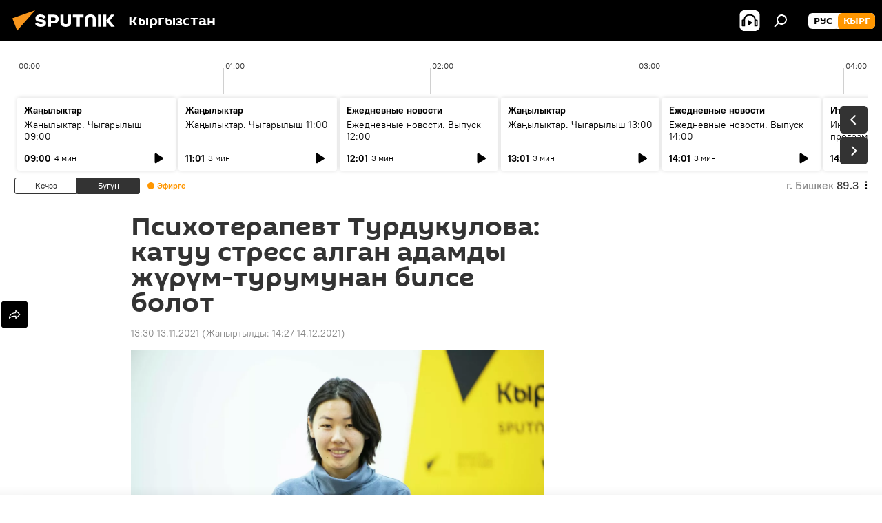

--- FILE ---
content_type: text/html; charset=utf-8
request_url: https://sputnik.kg/20211113/psihiatr-turdukulovanyn-maegi-1054583957.html
body_size: 40809
content:
<!DOCTYPE html><html lang="kg" data-lang="kgz" data-charset="" dir="ltr"><head prefix="og: http://ogp.me/ns# fb: http://ogp.me/ns/fb# article: http://ogp.me/ns/article#"><title>Психотерапевт Турдукулова: катуу стресс алган адамды жүрүм-турумунан билсе болот - 13.11.2021, Sputnik Кыргызстан</title><meta name="description" content="Азыркы учурда адам көбүрөөк кабылган оорулардын бири — стресс. Sputnik Кыргызстанга Республикалык психикалык ден соолук борборунун невроз бөлүмүнүн... 13.11.2021, Sputnik Кыргызстан"><meta name="keywords" content="жаңылыктар, коом, кыргызстан, стресс, депрессия, психолог, оору, адам"><meta http-equiv="X-UA-Compatible" content="IE=edge,chrome=1"><meta http-equiv="Content-Type" content="text/html; charset=utf-8"><meta name="robots" content="index, follow, max-image-preview:large"><meta name="viewport" content="width=device-width, initial-scale=1.0, maximum-scale=1.0, user-scalable=yes"><meta name="HandheldFriendly" content="true"><meta name="MobileOptimzied" content="width"><meta name="referrer" content="always"><meta name="format-detection" content="telephone=no"><meta name="format-detection" content="address=no"><link rel="alternate" type="application/rss+xml" href="https://sputnik.kg/export/rss2/archive/index.xml"><link rel="canonical" href="https://sputnik.kg/20211113/psihiatr-turdukulovanyn-maegi-1054583957.html"><link rel="preload" as="image" href="https://sputnik.kg/img/07e5/0b/07/1054517231_0:0:3073:1728_1920x0_80_0_0_4f691b04e325c4d02fce6fd4ca0828e5.jpg.webp" imagesrcset="https://sputnik.kg/img/07e5/0b/07/1054517231_0:0:3073:1728_640x0_80_0_0_a60be728b932a964c501c065ba1cb691.jpg.webp 640w,https://sputnik.kg/img/07e5/0b/07/1054517231_0:0:3073:1728_1280x0_80_0_0_53655a3511aa8a7c3862b55bc3ca994c.jpg.webp 1280w,https://sputnik.kg/img/07e5/0b/07/1054517231_0:0:3073:1728_1920x0_80_0_0_4f691b04e325c4d02fce6fd4ca0828e5.jpg.webp 1920w"><link rel="preconnect" href="https://sputnik.kg/images/"><link rel="dns-prefetch" href="https://sputnik.kg/images/"><link rel="alternate" hreflang="kg" href="https://sputnik.kg/20211113/psihiatr-turdukulovanyn-maegi-1054583957.html"><link rel="alternate" hreflang="x-default" href="https://sputnik.kg/20211113/psihiatr-turdukulovanyn-maegi-1054583957.html"><link rel="apple-touch-icon" sizes="57x57" href="/i/favicon/favicon-57x57.png"><link rel="apple-touch-icon" sizes="60x60" href="/i/favicon/favicon-60x60.png"><link rel="apple-touch-icon" sizes="72x72" href="/i/favicon/favicon-72x72.png"><link rel="apple-touch-icon" sizes="76x76" href="/i/favicon/favicon-76x76.png"><link rel="apple-touch-icon" sizes="114x114" href="/i/favicon/favicon-114x114.png"><link rel="apple-touch-icon" sizes="120x120" href="/i/favicon/favicon-120x120.png"><link rel="apple-touch-icon" sizes="144x144" href="/i/favicon/favicon-144x144.png"><link rel="apple-touch-icon" sizes="152x152" href="/i/favicon/favicon-152x152.png"><link rel="apple-touch-icon" sizes="180x180" href="/i/favicon/favicon-180x180.png"><link rel="icon" type="image/png" sizes="192x192" href="/i/favicon/favicon-192x192.png"><link rel="icon" type="image/png" sizes="32x32" href="/i/favicon/favicon-32x32.png"><link rel="icon" type="image/png" sizes="96x96" href="/i/favicon/favicon-96x96.png"><link rel="icon" type="image/png" sizes="16x16" href="/i/favicon/favicon-16x16.png"><link rel="manifest" href="/project_data/manifest.json?4"><meta name="msapplication-TileColor" content="#F4F4F4"><meta name="msapplication-TileImage" content="/i/favicon/favicon-144x144.png"><meta name="theme-color" content="#F4F4F4"><link rel="shortcut icon" href="/i/favicon/favicon.ico"><meta property="fb:app_id" content="565979577238890"><meta property="fb:pages" content="635794906530039"><meta name="analytics:lang" content="kgz"><meta name="analytics:title" content="Психотерапевт Турдукулова: катуу стресс алган адамды жүрүм-турумунан билсе болот - 13.11.2021, Sputnik Кыргызстан"><meta name="analytics:keyw" content="news, society, Kyrgyzstan, keyword_stress, keyword_depressija, keyword_psikholog, keyword_ooru, keyword_adam"><meta name="analytics:rubric" content=""><meta name="analytics:tags" content="Жаңылыктар, Коом, Кыргызстан, стресс, депрессия, психолог, оору, адам"><meta name="analytics:site_domain" content="sputnik.kg"><meta name="analytics:article_id" content="1054583957"><meta name="analytics:url" content="https://sputnik.kg/20211113/psihiatr-turdukulovanyn-maegi-1054583957.html"><meta name="analytics:p_ts" content="1636788604"><meta name="analytics:author" content="Нурайым Рысмамбетова"><meta name="analytics:isscroll" content="0"><meta property="og:url" content="https://sputnik.kg/20211113/psihiatr-turdukulovanyn-maegi-1054583957.html"><meta property="og:title" content="Психотерапевт Турдукулова: катуу стресс алган адамды жүрүм-турумунан билсе болот"><meta property="og:description" content="Азыркы учурда адам көбүрөөк кабылган оорулардын бири — стресс. Sputnik Кыргызстанга Республикалык психикалык ден соолук борборунун невроз бөлүмүнүн психотерапевт-дарыгери Айжан Турдукулова стресс жана алардын таасири тууралуу маек берди."><meta property="og:type" content="article"><meta property="og:site_name" content="Sputnik Кыргызстан"><meta property="og:locale" content="kg_KG"><meta property="og:image" content="https://sputnik.kg/img/07e5/0b/07/1054517231_0:0:3073:1728_2072x0_60_0_0_7413817fc7a01398c9d8b766d9e69f8c.jpg.webp"><meta property="og:image:width" content="2072"><meta name="relap-image" content="/i/logo/logo-social.png"><meta name="twitter:card" content="summary_large_image"><meta name="twitter:image" content="https://sputnik.kg/img/07e5/0b/07/1054517231_0:0:3073:1728_2072x0_60_0_0_7413817fc7a01398c9d8b766d9e69f8c.jpg.webp"><meta property="article:published_time" content="20211113T1330+0600"><meta property="article:modified_time" content="20211214T1427+0600"><meta property="article:author" content="Нурайым Рысмамбетова"><link rel="author" href="https://sputnik.kg/author_rysmambetova_nurayym/"><meta property="article:section" content="Жаңылыктар"><meta property="article:tag" content="Жаңылыктар"><meta property="article:tag" content="Коом"><meta property="article:tag" content="Кыргызстан"><meta property="article:tag" content="стресс"><meta property="article:tag" content="депрессия"><meta property="article:tag" content="психолог"><meta property="article:tag" content="оору"><meta property="article:tag" content="адам"><meta name="relap-entity-id" content="1054583957"><meta property="og:video" content="https://nfw.sputniknews.com/flv/file.aspx?ID=&amp;nolog=1&amp;type=mp4&amp;sputnik_kg=1"><meta property="fb:pages" content="635794906530039"><link rel="amphtml" href="https://sputnik.kg/amp/20211113/psihiatr-turdukulovanyn-maegi-1054583957.html"><link rel="preload" as="style" onload="this.onload=null;this.rel='stylesheet'" type="text/css" href="/css/libs/fonts.min.css?911eb65935"><link rel="stylesheet" type="text/css" href="/css/common.min.css?9149894256"><link rel="stylesheet" type="text/css" href="/css/radioschedule.min.css?975ce1b4d"><link rel="stylesheet" type="text/css" href="/css/article.min.css?913fe17605"><script src="/min/js/dist/head.js?9c9052ef3"></script><script data-iub-purposes="1">var _paq = _paq || []; (function() {var stackDomain = window.location.hostname.split('.').reverse();var domain = stackDomain[1] + '.' + stackDomain[0];_paq.push(['setCDNMask', new RegExp('cdn(\\w+).img.'+domain)]); _paq.push(['setSiteId', 'sputnik_kg']); _paq.push(['trackPageView']); _paq.push(['enableLinkTracking']); var d=document, g=d.createElement('script'), s=d.getElementsByTagName('script')[0]; g.type='text/javascript'; g.defer=true; g.async=true; g.src='//a.sputniknews.com/js/sputnik.js'; s.parentNode.insertBefore(g,s); } )();</script><script type="text/javascript" src="/min/js/libs/banners/adfx.loader.bind.js?98d724fe2"></script><script>
                (window.yaContextCb = window.yaContextCb || []).push(() => {
                    replaceOriginalAdFoxMethods();
                    window.Ya.adfoxCode.hbCallbacks = window.Ya.adfoxCode.hbCallbacks || [];
                })
            </script><!--В <head> сайта один раз добавьте код загрузчика-->
<script>window.yaContextCb = window.yaContextCb || []</script>
<script src="https://yandex.ru/ads/system/context.js" async></script><script>var endlessScrollFirst = 1054583957; var endlessScrollUrl = '/services/article/infinity/'; var endlessScrollAlgorithm = ''; var endlessScrollQueue = [1099202798, 1099207317, 1099176882, 1099203765, 1099202913, 1099183785, 1099205713, 1099203412, 1099203734, 1099201344, 1099203342, 1099201500, 1099202134, 1099200289, 1099199444];</script><script>var endlessScrollFirst = 1054583957; var endlessScrollUrl = '/services/article/infinity/'; var endlessScrollAlgorithm = ''; var endlessScrollQueue = [1099202798, 1099207317, 1099176882, 1099203765, 1099202913, 1099183785, 1099205713, 1099203412, 1099203734, 1099201344, 1099203342, 1099201500, 1099202134, 1099200289, 1099199444];</script></head><body id="body" data-ab="a" data-emoji="0" class="site_kg m-page-article "><div class="schema_org" itemscope="itemscope" itemtype="https://schema.org/WebSite"><meta itemprop="name" content="Sputnik Кыргызстан"><meta itemprop="alternateName" content="Sputnik Кыргызстан"><meta itemprop="description" content="Соңку маалыматтарды, кызыктуу сүрөт, видео, инфографикаларды жана башка материалдарды бул жерден таба аласыз"><a itemprop="url" href="https://sputnik.kg" title="Sputnik Кыргызстан"> </a><meta itemprop="image" content="https://sputnik.kg/i/logo/logo.png"></div><ul class="schema_org" itemscope="itemscope" itemtype="http://schema.org/BreadcrumbList"><li itemprop="itemListElement" itemscope="itemscope" itemtype="http://schema.org/ListItem"><meta itemprop="name" content="Sputnik Кыргызстан"><meta itemprop="position" content="1"><meta itemprop="item" content="https://sputnik.kg"><a itemprop="url" href="https://sputnik.kg" title="Sputnik Кыргызстан"> </a></li><li itemprop="itemListElement" itemscope="itemscope" itemtype="http://schema.org/ListItem"><meta itemprop="name" content="Жаңылыктар"><meta itemprop="position" content="2"><meta itemprop="item" content="https://sputnik.kg/20211113/"><a itemprop="url" href="https://sputnik.kg/20211113/" title="Жаңылыктар"> </a></li><li itemprop="itemListElement" itemscope="itemscope" itemtype="http://schema.org/ListItem"><meta itemprop="name" content="Психотерапевт Турдукулова: катуу стресс алган адамды жүрүм-турумунан билсе болот"><meta itemprop="position" content="3"><meta itemprop="item" content="https://sputnik.kg/20211113/psihiatr-turdukulovanyn-maegi-1054583957.html"><a itemprop="url" href="https://sputnik.kg/20211113/psihiatr-turdukulovanyn-maegi-1054583957.html" title="Психотерапевт Турдукулова: катуу стресс алган адамды жүрүм-турумунан билсе болот"> </a></li></ul><div class="container"><div class="banner m-before-header m-article-desktop" data-position="article_desktop_header" data-infinity="1"><aside class="banner__content"><iframe class="relap-runtime-iframe" style="position:absolute;top:-9999px;left:-9999px;visibility:hidden;" srcdoc="<script src='https://relap.io/v7/relap.js' data-relap-token='HvaPHeJmpVila25r'></script>"></iframe>

<!--AdFox START-->
<!--riaru-->
<!--Площадка: kg.sputniknews.ru / * / *-->
<!--Тип баннера: 100%x-->
<!--Расположение: 20223_n-bn23-х120-desk-->
<div id="adfox_1639487907424710000_1"></div>
<script>
    window.yaContextCb.push(()=>{
        Ya.adfoxCode.create({
            ownerId: 249922,
            containerId: 'adfox_1639487907424710000_1',
            params: {
                pp: 'bvlu',
                ps: 'ckap',
                p2: 'fluh',
                puid1: '',
                puid2: '',
                puid3: '',
                puid4: 'news:society:Kyrgyzstan:keyword_stress:keyword_depressija:keyword_psikholog:keyword_ooru:keyword_adam',
                puid5: ''
            }
        })
    })
</script>
</aside></div><div class="banner m-before-header m-article-mobile" data-position="article_mobile_header" data-infinity="1"><aside class="banner__content"><!--AdFox START-->
<!--riaru-->
<!--Площадка: kg.sputniknews.ru / * / *-->
<!--Тип баннера: 100%x-->
<!--Расположение: 20228_n-bn28-х100-mob-->
<div id="adfox_163948817860465809_1"></div>
<script>
    window.yaContextCb.push(()=>{
        Ya.adfoxCode.create({
            ownerId: 249922,
            containerId: 'adfox_163948817860465809_1',
            params: {
                pp: 'bvlw',
                ps: 'ckap',
                p2: 'fluh',
                puid1: '',
                puid2: '',
                puid3: '',
                puid4: 'news:society:Kyrgyzstan:keyword_stress:keyword_depressija:keyword_psikholog:keyword_ooru:keyword_adam',
                puid5: ''
            }
        })
    })
</script>
</aside></div></div><div class="page" id="page"><div id="alerts"><script type="text/template" id="alertAfterRegisterTemplate">
                    
                        <div class="auth-alert m-hidden" id="alertAfterRegister">
                            <div class="auth-alert__text">
                                <%- data.success_title %> <br />
                                <%- data.success_email_1 %>
                                <span class="m-email"></span>
                                <%- data.success_email_2 %>
                            </div>
                            <div class="auth-alert__btn">
                                <button class="form__btn m-min m-black confirmEmail">
                                    <%- data.send %>
                                </button>
                            </div>
                        </div>
                    
                </script><script type="text/template" id="alertAfterRegisterNotifyTemplate">
                    
                        <div class="auth-alert" id="alertAfterRegisterNotify">
                            <div class="auth-alert__text">
                                <%- data.golink_1 %>
                                <span class="m-email">
                                    <%- user.mail %>
                                </span>
                                <%- data.golink_2 %>
                            </div>
                            <% if (user.registerConfirmCount <= 2 ) {%>
                                <div class="auth-alert__btn">
                                    <button class="form__btn m-min m-black confirmEmail">
                                        <%- data.send %>
                                    </button>
                                </div>
                            <% } %>
                        </div>
                    
                </script></div><div class="anchor" id="anchor"><div class="header " id="header"><div class="m-relative"><div class="container m-header"><div class="header__wrap"><div class="header__name"><div class="header__logo"><a href="/" title="Sputnik Кыргызстан"><svg xmlns="http://www.w3.org/2000/svg" width="176" height="44" viewBox="0 0 176 44" fill="none"><path class="chunk_1" fill-rule="evenodd" clip-rule="evenodd" d="M45.8073 18.3817C45.8073 19.5397 47.1661 19.8409 49.3281 20.0417C54.1074 20.4946 56.8251 21.9539 56.8461 25.3743C56.8461 28.7457 54.2802 30.9568 48.9989 30.9568C44.773 30.9568 42.1067 29.1496 41 26.5814L44.4695 24.5688C45.3754 25.9277 46.5334 27.0343 49.4005 27.0343C51.3127 27.0343 52.319 26.4296 52.319 25.5751C52.319 24.5665 51.6139 24.2163 48.3942 23.866C43.7037 23.3617 41.3899 22.0029 41.3899 18.5824C41.3899 15.9675 43.3511 13 48.9359 13C52.9611 13 55.6274 14.8095 56.4305 17.1746L53.1105 19.1358C53.0877 19.1012 53.0646 19.0657 53.041 19.0295C52.4828 18.1733 51.6672 16.9224 48.6744 16.9224C46.914 16.9224 45.8073 17.4758 45.8073 18.3817ZM67.4834 13.3526H59.5918V30.707H64.0279V26.0794H67.4484C72.1179 26.0794 75.0948 24.319 75.0948 19.6401C75.0854 15.3138 72.6199 13.3526 67.4834 13.3526ZM67.4834 22.206H64.0186V17.226H67.4834C69.8975 17.226 70.654 18.0291 70.654 19.6891C70.6587 21.6527 69.6524 22.206 67.4834 22.206ZM88.6994 24.7206C88.6994 26.2289 87.4924 27.0857 85.3794 27.0857C83.3178 27.0857 82.1597 26.2289 82.1597 24.7206V13.3526H77.7236V25.0264C77.7236 28.6477 80.7425 30.9615 85.4704 30.9615C89.9999 30.9615 93.1168 28.8601 93.1168 25.0264V13.3526H88.6808L88.6994 24.7206ZM136.583 13.3526H132.159V30.7023H136.583V13.3526ZM156.097 13.3526L149.215 21.9235L156.45 30.707H151.066L144.276 22.4559V30.707H139.85V13.3526H144.276V21.8021L151.066 13.3526H156.097ZM95.6874 17.226H101.221V30.707H105.648V17.226H111.181V13.3526H95.6874V17.226ZM113.49 18.7342C113.49 15.2134 116.458 13 121.085 13C125.715 13 128.888 15.0616 128.902 18.7342V30.707H124.466V18.935C124.466 17.6789 123.259 16.8734 121.146 16.8734C119.094 16.8734 117.926 17.6789 117.926 18.935V30.707H113.49V18.7342Z" fill="white"></path><path class="chunk_2" d="M41 7L14.8979 36.5862L8 18.431L41 7Z" fill="#F8961D"></path></svg></a></div><div class="header__project"><span class="header__project-title">Кыргызстан</span></div></div><div class="header__controls" data-nosnippet=""><div class="share m-header" data-id="1054583957" data-url="https://sputnik.kg/20211113/psihiatr-turdukulovanyn-maegi-1054583957.html" data-title="Психотерапевт Турдукулова: катуу стресс алган адамды жүрүм-турумунан билсе болот"></div><div class="header__menu"><span class="header__menu-item header__menu-item-radioButton" id="radioButton" data-stream="https://nfw.sputniknews.com/flv/audio.aspx?ID=34872596&amp;type=mp3&amp;sputnik_kg=1"><svg class="svg-icon"><use xmlns:xlink="http://www.w3.org/1999/xlink" xlink:href="/i/sprites/package/inline.svg?63#radio2"></use></svg></span><span class="header__menu-item" data-modal-open="search"><svg class="svg-icon"><use xmlns:xlink="http://www.w3.org/1999/xlink" xlink:href="/i/sprites/package/inline.svg?63#search"></use></svg></span></div><div class="switcher m-double"><div class="switcher__label"><span class="switcher__title">кырг</span><span class="switcher__icon"><svg class="svg-icon"><use xmlns:xlink="http://www.w3.org/1999/xlink" xlink:href="/i/sprites/package/inline.svg?63#arrowDown"></use></svg></span></div><div class="switcher__dropdown"><div translate="no" class="notranslate"><div class="switcher__list"><a href="https://ru.sputnik.kg/" class="switcher__link"><span class="switcher__project">Sputnik Кыргызстан</span><span class="switcher__abbr" data-abbr="рус">рус</span></a><a href="https://sputnik.kg/" class="switcher__link m-selected"><span class="switcher__project">Sputnik Кыргызстан</span><span class="switcher__abbr" data-abbr="кырг">кырг</span><i class="switcher__accept"><svg class="svg-icon"><use xmlns:xlink="http://www.w3.org/1999/xlink" xlink:href="/i/sprites/package/inline.svg?63#ok"></use></svg></i></a></div></div></div></div></div></div></div></div></div></div><script>var GLOBAL = GLOBAL || {}; GLOBAL.translate = {}; GLOBAL.rtl = 0; GLOBAL.lang = "kgz"; GLOBAL.design = "kg"; GLOBAL.charset = ""; GLOBAL.project = "sputnik_kg"; GLOBAL.htmlCache = 1; GLOBAL.translate.search = {}; GLOBAL.translate.search.notFound = "Эч нерсе табылган жок"; GLOBAL.translate.search.stringLenght = "Издөө үчүн көбүрөөк тамга жазыңыз"; GLOBAL.www = "https://sputnik.kg"; GLOBAL.seo = {}; GLOBAL.seo.title = ""; GLOBAL.seo.keywords = ""; GLOBAL.seo.description = ""; GLOBAL.sock = {}; GLOBAL.sock.server = "https://cm.sputnik.kg/chat"; GLOBAL.sock.lang = "kgz"; GLOBAL.sock.project = "sputnik_kg"; GLOBAL.social = {}; GLOBAL.social.fbID = "565979577238890"; GLOBAL.share = [ { name: 'telegram', mobile: false },{ name: 'whatsapp', mobile: false },{ name: 'odnoklassniki', mobile: false },{ name: 'twitter', mobile: false },{ name: 'messenger', mobile: true } ]; GLOBAL.csrf_token = ''; GLOBAL.search = {}; GLOBAL.auth = {}; GLOBAL.auth.status = 'error'; GLOBAL.auth.provider = ''; GLOBAL.auth.twitter = '/id/twitter/request/'; GLOBAL.auth.facebook = '/id/facebook/request/'; GLOBAL.auth.vkontakte = '/id/vkontakte/request/'; GLOBAL.auth.google = '/id/google/request/'; GLOBAL.auth.ok = '/id/ok/request/'; GLOBAL.auth.apple = '/id/apple/request/'; GLOBAL.auth.moderator = ''; GLOBAL.user = {}; GLOBAL.user.id = ""; GLOBAL.user.emailActive = ""; GLOBAL.user.registerConfirmCount = 0; GLOBAL.article = GLOBAL.article || {}; GLOBAL.article.id = 1054583957; GLOBAL.article.chat_expired = !!1; GLOBAL.chat = GLOBAL.chat || {}; GLOBAL.chat.show = !!1; GLOBAL.locale = {"convertDate":{"yesterday":"\u041a\u0435\u0447\u044d\u044d","hours":{"nominative":"%{s} \u043c\u0438\u043d\u0443\u0442\u0443 \u043d\u0430\u0437\u0430\u0434","genitive":"%{s} \u043c\u0438\u043d\u0443\u0442\u044b \u043d\u0430\u0437\u0430\u0434"},"minutes":{"nominative":"%{s} \u0447\u0430\u0441 \u043d\u0430\u0437\u0430\u0434","genitive":"%{s} \u0447\u0430\u0441\u0430 \u043d\u0430\u0437\u0430\u0434"}},"js_templates":{"unread":"\u041d\u0435\u043f\u0440\u043e\u0447\u0438\u0442\u0430\u043d\u043d\u044b\u0435","you":"\u0412\u044b","author":"\u0430\u0432\u0442\u043e\u0440","report":"\u041f\u043e\u0436\u0430\u043b\u043e\u0432\u0430\u0442\u044c\u0441\u044f","reply":"\u041e\u0442\u0432\u0435\u0442\u0438\u0442\u044c","block":"\u0417\u0430\u0431\u043b\u043e\u043a\u0438\u0440\u043e\u0432\u0430\u0442\u044c","remove":"\u0423\u0434\u0430\u043b\u0438\u0442\u044c","closeall":"\u0417\u0430\u043a\u0440\u044b\u0442\u044c \u0432\u0441\u0435","notifications":"Notificaciones","disable_twelve":"\u041e\u0442\u043a\u043b\u044e\u0447\u0438\u0442\u044c \u043d\u0430 12 \u0447\u0430\u0441\u043e\u0432","new_message":"\u041d\u043e\u0432\u043e\u0435 \u0441\u043e\u043e\u0431\u0449\u0435\u043d\u0438\u0435 \u043e\u0442 sputniknews.ru","acc_block":"\u0412\u0430\u0448 \u0430\u043a\u043a\u0430\u0443\u043d\u0442 \u0437\u0430\u0431\u043b\u043e\u043a\u0438\u0440\u043e\u0432\u0430\u043d \u0430\u0434\u043c\u0438\u043d\u0438\u0441\u0442\u0440\u0430\u0442\u043e\u0440\u043e\u043c \u0441\u0430\u0439\u0442\u0430","acc_unblock":"\u0412\u0430\u0448 \u0430\u043a\u043a\u0430\u0443\u043d\u0442 \u0440\u0430\u0437\u0431\u043b\u043e\u043a\u0438\u0440\u043e\u0432\u0430\u043d \u0430\u0434\u043c\u0438\u043d\u0438\u0441\u0442\u0440\u0430\u0442\u043e\u0440\u043e\u043c \u0441\u0430\u0439\u0442\u0430","you_subscribe_1":"\u0412\u044b \u043f\u043e\u0434\u043f\u0438\u0441\u0430\u043d\u044b \u043d\u0430 \u0442\u0435\u043c\u0443 ","you_subscribe_2":"\u0423\u043f\u0440\u0430\u0432\u043b\u044f\u0442\u044c \u0441\u0432\u043e\u0438\u043c\u0438 \u043f\u043e\u0434\u043f\u0438\u0441\u043a\u0430\u043c\u0438 \u0432\u044b \u043c\u043e\u0436\u0435\u0442\u0435 \u0432 \u043b\u0438\u0447\u043d\u043e\u043c \u043a\u0430\u0431\u0438\u043d\u0435\u0442\u0435","you_received_warning_1":"\u0412\u044b \u043f\u043e\u043b\u0443\u0447\u0438\u043b\u0438 ","you_received_warning_2":" \u043f\u0440\u0435\u0434\u0443\u043f\u0440\u0435\u0436\u0434\u0435\u043d\u0438\u0435. \u0423\u0432\u0430\u0436\u0430\u0439\u0442\u0435 \u0434\u0440\u0443\u0433\u0438\u0445 \u0443\u0447\u0430\u0441\u0442\u043d\u0438\u043a\u043e\u0432 \u0438 \u043d\u0435 \u043d\u0430\u0440\u0443\u0448\u0430\u0439\u0442\u0435 \u043f\u0440\u0430\u0432\u0438\u043b\u0430 \u043a\u043e\u043c\u043c\u0435\u043d\u0442\u0438\u0440\u043e\u0432\u0430\u043d\u0438\u044f. \u041f\u043e\u0441\u043b\u0435 \u0442\u0440\u0435\u0442\u044c\u0435\u0433\u043e \u043d\u0430\u0440\u0443\u0448\u0435\u043d\u0438\u044f \u0432\u044b \u0431\u0443\u0434\u0435\u0442\u0435 \u0437\u0430\u0431\u043b\u043e\u043a\u0438\u0440\u043e\u0432\u0430\u043d\u044b \u043d\u0430 12 \u0447\u0430\u0441\u043e\u0432.","block_time":"\u0421\u0440\u043e\u043a \u0431\u043b\u043e\u043a\u0438\u0440\u043e\u0432\u043a\u0438: ","hours":" \u0447\u0430\u0441\u043e\u0432","forever":"\u043d\u0430\u0432\u0441\u0435\u0433\u0434\u0430","feedback":"\u0421\u0432\u044f\u0437\u0430\u0442\u044c\u0441\u044f","my_subscriptions":"\u041c\u043e\u0438 \u043f\u043e\u0434\u043f\u0438\u0441\u043a\u0438","rules":"\u041f\u0440\u0430\u0432\u0438\u043b\u0430 \u043a\u043e\u043c\u043c\u0435\u043d\u0442\u0438\u0440\u043e\u0432\u0430\u043d\u0438\u044f \u043c\u0430\u0442\u0435\u0440\u0438\u0430\u043b\u043e\u0432","chat":"\u0427\u0430\u0442: ","chat_new_messages":"\u041d\u043e\u0432\u044b\u0435 \u0441\u043e\u043e\u0431\u0449\u0435\u043d\u0438\u044f \u0432 \u0447\u0430\u0442\u0435","chat_moder_remove_1":"\u0412\u0430\u0448\u0435 \u0441\u043e\u043e\u0431\u0449\u0435\u043d\u0438\u0435 ","chat_moder_remove_2":" \u0431\u044b\u043b\u043e \u0443\u0434\u0430\u043b\u0435\u043d\u043e \u0430\u0434\u043c\u0438\u043d\u0438\u0441\u0442\u0440\u0430\u0442\u043e\u0440\u043e\u043c","chat_close_time_1":"\u0412 \u0447\u0430\u0442\u0435 \u043d\u0438\u043a\u0442\u043e \u043d\u0435 \u043f\u0438\u0441\u0430\u043b \u0431\u043e\u043b\u044c\u0448\u0435 12 \u0447\u0430\u0441\u043e\u0432, \u043e\u043d \u0437\u0430\u043a\u0440\u043e\u0435\u0442\u0441\u044f \u0447\u0435\u0440\u0435\u0437 ","chat_close_time_2":" \u0447\u0430\u0441\u043e\u0432","chat_new_emoji_1":"\u041d\u043e\u0432\u044b\u0435 \u0440\u0435\u0430\u043a\u0446\u0438\u0438 ","chat_new_emoji_2":" \u0432\u0430\u0448\u0435\u043c\u0443 \u0441\u043e\u043e\u0431\u0449\u0435\u043d\u0438\u044e ","chat_message_reply_1":"\u041d\u0430 \u0432\u0430\u0448 \u043a\u043e\u043c\u043c\u0435\u043d\u0442\u0430\u0440\u0438\u0439 ","chat_message_reply_2":" \u043e\u0442\u0432\u0435\u0442\u0438\u043b \u043f\u043e\u043b\u044c\u0437\u043e\u0432\u0430\u0442\u0435\u043b\u044c ","chat_verify_message":"\n \u0421\u043f\u0430\u0441\u0438\u0431\u043e! \u0412\u0430\u0448\u0435 \u0441\u043e\u043e\u0431\u0449\u0435\u043d\u0438\u0435 \u0431\u0443\u0434\u0435\u0442 \u043e\u043f\u0443\u0431\u043b\u0438\u043a\u043e\u0432\u0430\u043d\u043e \u043f\u043e\u0441\u043b\u0435 \u043f\u0440\u043e\u0432\u0435\u0440\u043a\u0438 \u043c\u043e\u0434\u0435\u0440\u0430\u0442\u043e\u0440\u0430\u043c\u0438 \u0441\u0430\u0439\u0442\u0430.\n ","emoji_1":"\u041d\u0440\u0430\u0432\u0438\u0442\u0441\u044f","emoji_2":"\u0425\u0430-\u0425\u0430","emoji_3":"\u0423\u0434\u0438\u0432\u0438\u0442\u0435\u043b\u044c\u043d\u043e","emoji_4":"\u0413\u0440\u0443\u0441\u0442\u043d\u043e","emoji_5":"\u0412\u043e\u0437\u043c\u0443\u0442\u0438\u0442\u0435\u043b\u044c\u043d\u043e","emoji_6":"\u041d\u0435 \u043d\u0440\u0430\u0432\u0438\u0442\u0441\u044f","site_subscribe_podcast":{"success":"\u0421\u043f\u0430\u0441\u0438\u0431\u043e, \u0432\u044b \u043f\u043e\u0434\u043f\u0438\u0441\u0430\u043d\u044b \u043d\u0430 \u0440\u0430\u0441\u0441\u044b\u043b\u043a\u0443! \u041d\u0430\u0441\u0442\u0440\u043e\u0438\u0442\u044c \u0438\u043b\u0438 \u043e\u0442\u043c\u0435\u043d\u0438\u0442\u044c \u043f\u043e\u0434\u043f\u0438\u0441\u043a\u0443 \u043c\u043e\u0436\u043d\u043e \u0432 \u043b\u0438\u0447\u043d\u043e\u043c \u043a\u0430\u0431\u0438\u043d\u0435\u0442\u0435","subscribed":"\u0412\u044b \u0443\u0436\u0435 \u043f\u043e\u0434\u043f\u0438\u0441\u0430\u043d\u044b \u043d\u0430 \u044d\u0442\u0443 \u0440\u0430\u0441\u0441\u044b\u043b\u043a\u0443","error":"\u041f\u0440\u043e\u0438\u0437\u043e\u0448\u043b\u0430 \u043d\u0435\u043f\u0440\u0435\u0434\u0432\u0438\u0434\u0435\u043d\u043d\u0430\u044f \u043e\u0448\u0438\u0431\u043a\u0430. \u041f\u043e\u0436\u0430\u043b\u0443\u0439\u0441\u0442\u0430, \u043f\u043e\u0432\u0442\u043e\u0440\u0438\u0442\u0435 \u043f\u043e\u043f\u044b\u0442\u043a\u0443 \u043f\u043e\u0437\u0436\u0435"},"radioschedule":{"live":"\u044d\u0444\u0438\u0440","minute":" \u043c\u0438\u043d"}},"smartcaptcha":{"site_key":"ysc1_Zf0zfLRI3tRHYHJpbX6EjjBcG1AhG9LV0dmZQfJu8ba04c1b"}}; GLOBAL = {...GLOBAL, ...{"subscribe":{"email":"e-mail \u0434\u0430\u0440\u0435\u043a\u0442\u0438 \u0436\u0430\u0437\u044b\u04a3\u044b\u0437","button":"\u0416\u0430\u0437\u044b\u043b\u0443\u0443","send":"\u0420\u0430\u0445\u043c\u0430\u0442! \u0421\u0438\u0437\u0433\u0435 \u0436\u0430\u0437\u044b\u043b\u0433\u0430\u043d\u044b\u04a3\u044b\u0437\u0434\u044b \u044b\u0440\u0430\u0441\u0442\u0430\u0439 \u0442\u0443\u0440\u0433\u0430\u043d \u0448\u0438\u043b\u0442\u0435\u043c\u0435 \u043a\u0430\u0442 \u0430\u0440\u043a\u044b\u043b\u0443\u0443 \u0436\u04e9\u043d\u04e9\u0442\u04af\u043b\u0434\u04af","subscribe":"\u0420\u0430\u0445\u043c\u0430\u0442! \u0421\u0438\u0437 \u0441\u0430\u0439\u0442\u043a\u0430 \u0436\u0430\u0437\u044b\u043b\u0434\u044b\u04a3\u044b\u0437. \u0416\u0435\u043a\u0435 \u043a\u0430\u0431\u0438\u043d\u0435\u0442\u0438\u04a3\u0438\u0437\u0434\u0435\u043d \u043c\u0430\u0430\u043b\u044b\u043c\u0430\u0442 \u0430\u043b\u0443\u0443 \u0442\u0430\u0440\u0442\u0438\u0431\u0438\u043d \u0438\u0440\u0435\u0442\u0442\u0435\u043f \u0436\u0435 \u0431\u0430\u0448 \u0442\u0430\u0440\u0442\u0430 \u0430\u043b\u0430\u0441\u044b\u0437","confirm":"\u0421\u0438\u0437 \u0431\u0443\u0433\u0430 \u0447\u0435\u0439\u0438\u043d \u0436\u0430\u0437\u044b\u043b\u044b\u043f \u043a\u043e\u0439\u0433\u043e\u043d\u0441\u0443\u0437","registration":{"@attributes":{"button":"\u0417\u0430\u0440\u0435\u0433\u0438\u0441\u0442\u0440\u0438\u0440\u043e\u0432\u0430\u0442\u044c\u0441\u044f"}},"social":{"@attributes":{"count":"11"},"comment":[{},{},{},{},{},{},{},{},{},{},{}]}}}}; GLOBAL.js = {}; GLOBAL.js.videoplayer = "/min/js/dist/videoplayer.js?9651130d6"; GLOBAL.userpic = "/userpic/"; GLOBAL.gmt = ""; GLOBAL.tz = "+0600"; GLOBAL.projectList = [ { title: 'Эл аралык', country: [ { title: 'Англис', url: 'https://sputnikglobe.com', flag: 'flags-INT', lang: 'International', lang2: 'English' }, ] }, { title: 'Жакынкы Чыгыш', country: [ { title: 'Араб', url: 'https://sarabic.ae/', flag: 'flags-INT', lang: 'Sputnik عربي', lang2: 'Arabic' }, { title: 'Түрк', url: 'https://anlatilaninotesi.com.tr/', flag: 'flags-TUR', lang: 'Türkiye', lang2: 'Türkçe' }, { title: 'Фарс', url: 'https://spnfa.ir/', flag: 'flags-INT', lang: 'Sputnik ایران', lang2: 'Persian' }, { title: 'Дари', url: 'https://sputnik.af/', flag: 'flags-INT', lang: 'Sputnik افغانستان', lang2: 'Dari' }, ] }, { title: 'Латын Америка', country: [ { title: 'Испан', url: 'https://noticiaslatam.lat/', flag: 'flags-INT', lang: 'Mundo', lang2: 'Español' }, { title: 'Португал', url: 'https://noticiabrasil.net.br/', flag: 'flags-BRA', lang: 'Brasil', lang2: 'Português' }, ] }, { title: 'Түштүк Азия', country: [ { title: 'Хинди', url: 'https://hindi.sputniknews.in', flag: 'flags-IND', lang: 'भारत', lang2: 'हिंदी' }, { title: 'Англис', url: 'https://sputniknews.in', flag: 'flags-IND', lang: 'India', lang2: 'English' }, ] }, { title: 'Чыгыш жана Түштүк-Чыгыш Азия ', country: [ { title: 'Вьетнам', url: 'https://kevesko.vn/', flag: 'flags-VNM', lang: 'Việt Nam', lang2: 'Tiếng Việt' }, { title: 'Япон', url: 'https://sputniknews.jp/', flag: 'flags-JPN', lang: '日本', lang2: '日本語' }, { title: 'Кытай', url: 'https://sputniknews.cn/', flag: 'flags-CHN', lang: '中国', lang2: '中文' }, ] }, { title: 'Борбор Азия', country: [ { title: 'Казак', url: 'https://sputnik.kz/', flag: 'flags-KAZ', lang: 'Қазақстан', lang2: 'Қазақ тілі' }, { title: 'Кыргыз', url: 'https://sputnik.kg/', flag: 'flags-KGZ', lang: 'Кыргызстан', lang2: 'Кыргызча' }, { title: 'Өзбек', url: 'https://oz.sputniknews.uz/', flag: 'flags-UZB', lang: 'Oʻzbekiston', lang2: 'Ўзбекча' }, { title: 'Тажик', url: 'https://sputnik.tj/', flag: 'flags-TJK', lang: 'Тоҷикистон', lang2: 'Тоҷикӣ' }, ] }, { title: 'Африка', country: [ { title: 'Француз', url: 'https://fr.sputniknews.africa/', flag: 'flags-INT', lang: 'Afrique', lang2: 'Français' }, { title: 'Англис', url: 'https://en.sputniknews.africa', flag: 'flags-INT', lang: 'Africa', lang2: 'English' }, ] }, { title: 'Кавказ', country: [ { title: 'Армян', url: 'https://arm.sputniknews.ru/', flag: 'flags-ARM', lang: 'Արմենիա', lang2: 'Հայերեն' }, { title: 'Абхаз', url: 'https://sputnik-abkhazia.info/', flag: 'flags-ABH', lang: 'Аҧсны', lang2: 'Аҧсышәала' }, { title: 'Осетин', url: 'https://sputnik-ossetia.com/', flag: 'flags-OST', lang: 'Хуссар Ирыстон', lang2: 'Иронау' }, { title: 'Грузин', url: 'https://sputnik-georgia.com/', flag: 'flags-GEO', lang: 'საქართველო', lang2: 'ქართული' }, { title: 'Азербайжан', url: 'https://sputnik.az/', flag: 'flags-AZE', lang: 'Azərbaycan', lang2: 'Аzərbaycanca' }, ] }, { title: 'Европа', country: [ { title: 'Серб', url: 'https://sputnikportal.rs/', flag: 'flags-SRB', lang: 'Србиjа', lang2: 'Српски' }, { title: 'Орусча', url: 'https://lv.sputniknews.ru/', flag: 'flags-LVA', lang: 'Latvija', lang2: 'Русский' }, { title: 'Орусча', url: 'https://lt.sputniknews.ru/', flag: 'flags-LTU', lang: 'Lietuva', lang2: 'Русский' }, { title: 'Молдаван', url: 'https://md.sputniknews.com/', flag: 'flags-MDA', lang: 'Moldova', lang2: 'Moldovenească' }, { title: 'Беларус', url: 'https://bel.sputnik.by/', flag: 'flags-BLR', lang: 'Беларусь', lang2: 'Беларускi' } ] }, ];</script><div class="wrapper" id="endless" data-infinity-max-count="2"><div class="radioschedule"><div class="radioschedule__inner"><div class="radioschedule__time"><div class="radioschedule__time-scroll"><div class="radioschedule__time-list"><div class="radioschedule__time-day"><div class="radioschedule__time-line-item" style="left: 0px;">00:00</div><div class="radioschedule__time-line-item" style="left: 300px;">01:00</div><div class="radioschedule__time-line-item" style="left: 600px;">02:00</div><div class="radioschedule__time-line-item" style="left: 900px;">03:00</div><div class="radioschedule__time-line-item" style="left: 1200px;">04:00</div><div class="radioschedule__time-line-item" style="left: 1500px;">05:00</div><div class="radioschedule__time-line-item" style="left: 1800px;">06:00</div><div class="radioschedule__time-line-item" style="left: 2100px;">07:00</div><div class="radioschedule__time-line-item" style="left: 2400px;">08:00</div><div class="radioschedule__time-line-item" style="left: 2700px;">09:00</div><div class="radioschedule__time-line-item" style="left: 3000px;">10:00</div><div class="radioschedule__time-line-item" style="left: 3300px;">11:00</div><div class="radioschedule__time-line-item" style="left: 3600px;">12:00</div><div class="radioschedule__time-line-item" style="left: 3900px;">13:00</div><div class="radioschedule__time-line-item" style="left: 4200px;">14:00</div><div class="radioschedule__time-line-item" style="left: 4500px;">15:00</div><div class="radioschedule__time-line-item" style="left: 4800px;">16:00</div><div class="radioschedule__time-line-item" style="left: 5100px;">17:00</div><div class="radioschedule__time-line-item" style="left: 5400px;">18:00</div><div class="radioschedule__time-line-item" style="left: 5700px;">19:00</div><div class="radioschedule__time-line-item" style="left: 6000px;">20:00</div><div class="radioschedule__time-line-item" style="left: 6300px;">21:00</div><div class="radioschedule__time-line-item" style="left: 6600px;">22:00</div><div class="radioschedule__time-line-item" style="left: 6900px;">23:00</div><div class="radioschedule__time-list-item" data-pos="9" data-start="1768618800" data-end="1768626060" style="left: 2699.9925px; width: 19.1273333333333px"></div><div class="radioschedule__time-list-item" data-pos="11" data-start="1768626060" data-end="1768629660" style="left: 3303.22666666667px; width: 14.9965px"></div><div class="radioschedule__time-list-item" data-pos="12" data-start="1768629660" data-end="1768633260" style="left: 3603.17791666667px; width: 15.8851666666667px"></div><div class="radioschedule__time-list-item" data-pos="13" data-start="1768633260" data-end="1768636860" style="left: 3902.96958333333px; width: 16.09325px"></div><div class="radioschedule__time-list-item" data-pos="14" data-start="1768636860" data-end="1768637100" style="left: 4203.15775px; width: 15.6934166666667px"></div><div class="radioschedule__time-list-item" data-pos="14" data-start="1768637100" data-end="1768640460" style="left: 4225.615px; width: 270.21625px"></div><div class="radioschedule__time-list-item" data-pos="15" data-start="1768640460" data-end="1768640640" style="left: 4503.25141666667px; width: 15.3085px"></div><div class="radioschedule__time-list-item" data-pos="15" data-start="1768640640" data-end="1768644060" style="left: 4521.41541666667px; width: 201.875583333333px"></div><div class="radioschedule__time-list-item" data-pos="16" data-start="1768644060" data-end="1768647660" style="left: 4803.3075px; width: 15.7533333333333px"></div><div class="radioschedule__time-list-item" data-pos="17" data-start="1768647660" data-end="1768647900" style="left: 5103.00816666667px; width: 18.6806666666667px"></div><div class="radioschedule__time-list-item" data-pos="17" data-start="1768647900" data-end="1768651200" style="left: 5124.47475px; width: 241.932166666667px"></div><div class="radioschedule__time-list-item" data-pos="18" data-start="1768651200" data-end="1768651560" style="left: 5399.99158333333px; width: 27.82175px"></div><div class="radioschedule__time-list-item" data-pos="18" data-start="1768651560" data-end="1768653954" style="left: 5430.54633333333px; width: 198.481833333333px"></div></div><div class="radioschedule__time-day"><div class="radioschedule__time-line-item" style="left: 0px;">00:00</div><div class="radioschedule__time-line-item" style="left: 300px;">01:00</div><div class="radioschedule__time-line-item" style="left: 600px;">02:00</div><div class="radioschedule__time-line-item" style="left: 900px;">03:00</div><div class="radioschedule__time-line-item" style="left: 1200px;">04:00</div><div class="radioschedule__time-line-item" style="left: 1500px;">05:00</div><div class="radioschedule__time-line-item" style="left: 1800px;">06:00</div><div class="radioschedule__time-line-item" style="left: 2100px;">07:00</div><div class="radioschedule__time-line-item" style="left: 2400px;">08:00</div><div class="radioschedule__time-line-item" style="left: 2700px;">09:00</div><div class="radioschedule__time-line-item" style="left: 3000px;">10:00</div><div class="radioschedule__time-line-item" style="left: 3300px;">11:00</div><div class="radioschedule__time-line-item" style="left: 3600px;">12:00</div><div class="radioschedule__time-line-item" style="left: 3900px;">13:00</div><div class="radioschedule__time-line-item" style="left: 4200px;">14:00</div><div class="radioschedule__time-line-item" style="left: 4500px;">15:00</div><div class="radioschedule__time-line-item" style="left: 4800px;">16:00</div><div class="radioschedule__time-line-item" style="left: 5100px;">17:00</div><div class="radioschedule__time-line-item" style="left: 5400px;">18:00</div><div class="radioschedule__time-line-item" style="left: 5700px;">19:00</div><div class="radioschedule__time-line-item" style="left: 6000px;">20:00</div><div class="radioschedule__time-line-item" style="left: 6300px;">21:00</div><div class="radioschedule__time-line-item" style="left: 6600px;">22:00</div><div class="radioschedule__time-line-item" style="left: 6900px;">23:00</div><div class="radioschedule__time-list-item" data-pos="9" data-start="1768705200" data-end="1768708800" style="left: 2699.99541666667px; width: 19.16px"></div><div class="radioschedule__time-list-item" data-pos="10" data-start="1768708800" data-end="1768712460" style="left: 2999.99658333333px; width: 19.08675px"></div><div class="radioschedule__time-list-item" data-pos="11" data-start="1768712460" data-end="1768716060" style="left: 3303.45191666667px; width: 14.7633333333333px"></div><div class="radioschedule__time-list-item" data-pos="12" data-start="1768716060" data-end="1768719660" style="left: 3603.49275px; width: 15.1524166666667px"></div><div class="radioschedule__time-list-item" data-pos="13" data-start="1768719660" data-end="1768723260" style="left: 3903.2945px; width: 15.9721666666667px"></div><div class="radioschedule__time-list-item" data-pos="14" data-start="1768723260" data-end="1768723440" style="left: 4203.86666666667px; width: 15.4535833333333px"></div><div class="radioschedule__time-list-item" data-pos="14" data-start="1768723440" data-end="1768726860" style="left: 4222.08158333333px; width: 250.8095px"></div><div class="radioschedule__time-list-item" data-pos="15" data-start="1768726860" data-end="1768727040" style="left: 4503.53725px; width: 14.778px"></div><div class="radioschedule__time-list-item" data-pos="15" data-start="1768727040" data-end="1768730160" style="left: 4521.17075px; width: 204.955916666667px"></div><div class="radioschedule__time-list-item" data-pos="15" data-start="1768730160" data-end="1768730460" style="left: 4779.23375px; width: 19.8565833333333px"></div><div class="radioschedule__time-list-item" data-pos="16" data-start="1768730460" data-end="1768734060" style="left: 4803.91858333333px; width: 15.3829166666667px"></div><div class="radioschedule__time-list-item" data-pos="17" data-start="1768734060" data-end="1768734300" style="left: 5103.39533333333px; width: 20.4674166666667px"></div><div class="radioschedule__time-list-item" data-pos="17" data-start="1768734300" data-end="1768737600" style="left: 5126.64833333333px; width: 226.506916666667px"></div><div class="radioschedule__time-list-item" data-pos="18" data-start="1768737600" data-end="1768737900" style="left: 5399.99308333333px; width: 21.2540833333333px"></div><div class="radioschedule__time-list-item" data-pos="18" data-start="1768737900" data-end="1768741109" style="left: 5427.07383333333px; width: 266.380666666667px"></div></div></div></div></div><div class="radioschedule__list"><div class="radioschedule__list-scroll"><div class="radioschedule__list-inner"><div class="radioschedule__item" data-day="1" data-start="1768618800"><div class="radioschedule__item-category">Жаңылыктар</div><div class="radioschedule__item-title"><a href="/20260117/1099190575.html">Жаңылыктар. Чыгарылыш 09:00</a></div><div class="radioschedule__item-time"><span>09:00</span><div class="radioschedule__item-duration">4 мин</div></div><div class="radioschedule__item-player"><div class="radioschedule__player" data-media="https://nfw.ria.ru/flv/file.aspx?type=mp3hi&amp;ID=20588109"><span><svg class="svg-icon"><use xmlns:xlink="http://www.w3.org/1999/xlink" xlink:href="/i/sprites/package/inline.svg?63#play_filled"></use></svg></span><span><svg class="svg-icon"><use xmlns:xlink="http://www.w3.org/1999/xlink" xlink:href="/i/sprites/package/inline.svg?63#pause_small"></use></svg></span></div></div></div><div class="radioschedule__item" data-day="1" data-start="1768626060"><div class="radioschedule__item-category">Жаңылыктар</div><div class="radioschedule__item-title"><a href="/20260117/1099192236.html">Жаңылыктар. Чыгарылыш 11:00</a></div><div class="radioschedule__item-time"><span>11:01</span><div class="radioschedule__item-duration">3 мин</div></div><div class="radioschedule__item-player"><div class="radioschedule__player" data-media="https://nfw.ria.ru/flv/file.aspx?type=mp3hi&amp;ID=22986039"><span><svg class="svg-icon"><use xmlns:xlink="http://www.w3.org/1999/xlink" xlink:href="/i/sprites/package/inline.svg?63#play_filled"></use></svg></span><span><svg class="svg-icon"><use xmlns:xlink="http://www.w3.org/1999/xlink" xlink:href="/i/sprites/package/inline.svg?63#pause_small"></use></svg></span></div></div></div><div class="radioschedule__item" data-day="1" data-start="1768629660"><div class="radioschedule__item-category">Ежедневные новости</div><div class="radioschedule__item-title"><a href="https://ru.sputnik.kg/20260117/1099192822.html">Ежедневные новости. Выпуск 12:00</a></div><div class="radioschedule__item-time"><span>12:01</span><div class="radioschedule__item-duration">3 мин</div></div><div class="radioschedule__item-player"><div class="radioschedule__player" data-media="https://nfw.ria.ru/flv/file.aspx?type=mp3hi&amp;ID=74463618"><span><svg class="svg-icon"><use xmlns:xlink="http://www.w3.org/1999/xlink" xlink:href="/i/sprites/package/inline.svg?63#play_filled"></use></svg></span><span><svg class="svg-icon"><use xmlns:xlink="http://www.w3.org/1999/xlink" xlink:href="/i/sprites/package/inline.svg?63#pause_small"></use></svg></span></div></div></div><div class="radioschedule__item" data-day="1" data-start="1768633260"><div class="radioschedule__item-category">Жаңылыктар</div><div class="radioschedule__item-title"><a href="/20260117/1099193408.html">Жаңылыктар. Чыгарылыш 13:00</a></div><div class="radioschedule__item-time"><span>13:01</span><div class="radioschedule__item-duration">3 мин</div></div><div class="radioschedule__item-player"><div class="radioschedule__player" data-media="https://nfw.ria.ru/flv/file.aspx?type=mp3hi&amp;ID=57289375"><span><svg class="svg-icon"><use xmlns:xlink="http://www.w3.org/1999/xlink" xlink:href="/i/sprites/package/inline.svg?63#play_filled"></use></svg></span><span><svg class="svg-icon"><use xmlns:xlink="http://www.w3.org/1999/xlink" xlink:href="/i/sprites/package/inline.svg?63#pause_small"></use></svg></span></div></div></div><div class="radioschedule__item" data-day="1" data-start="1768636860"><div class="radioschedule__item-category">Ежедневные новости</div><div class="radioschedule__item-title"><a href="https://ru.sputnik.kg/20260117/1099193831.html">Ежедневные новости. Выпуск 14:00</a></div><div class="radioschedule__item-time"><span>14:01</span><div class="radioschedule__item-duration">3 мин</div></div><div class="radioschedule__item-player"><div class="radioschedule__player" data-media="https://nfw.ria.ru/flv/file.aspx?type=mp3hi&amp;ID=51931822"><span><svg class="svg-icon"><use xmlns:xlink="http://www.w3.org/1999/xlink" xlink:href="/i/sprites/package/inline.svg?63#play_filled"></use></svg></span><span><svg class="svg-icon"><use xmlns:xlink="http://www.w3.org/1999/xlink" xlink:href="/i/sprites/package/inline.svg?63#pause_small"></use></svg></span></div></div></div><div class="radioschedule__item" data-day="1" data-start="1768637100"><div class="radioschedule__item-category">Итоги недели</div><div class="radioschedule__item-title"><a href="https://ru.sputnik.kg/20260117/1099194108.html">Информационно-аналитическая программа</a></div><div class="radioschedule__item-time"><span>14:05</span><div class="radioschedule__item-duration">54 мин</div></div><div class="radioschedule__item-player"><div class="radioschedule__player" data-media="https://nfw.ria.ru/flv/file.aspx?type=mp3hi&amp;ID=46006475"><span><svg class="svg-icon"><use xmlns:xlink="http://www.w3.org/1999/xlink" xlink:href="/i/sprites/package/inline.svg?63#play_filled"></use></svg></span><span><svg class="svg-icon"><use xmlns:xlink="http://www.w3.org/1999/xlink" xlink:href="/i/sprites/package/inline.svg?63#pause_small"></use></svg></span></div></div></div><div class="radioschedule__item" data-day="1" data-start="1768640460"><div class="radioschedule__item-category">Жаңылыктар</div><div class="radioschedule__item-title"><a href="/20260117/1099194937.html">Жаңылыктар. Чыгарылыш 15:00</a></div><div class="radioschedule__item-time"><span>15:01</span><div class="radioschedule__item-duration">3 мин</div></div><div class="radioschedule__item-player"><div class="radioschedule__player" data-media="https://nfw.ria.ru/flv/file.aspx?type=mp3hi&amp;ID=82688875"><span><svg class="svg-icon"><use xmlns:xlink="http://www.w3.org/1999/xlink" xlink:href="/i/sprites/package/inline.svg?63#play_filled"></use></svg></span><span><svg class="svg-icon"><use xmlns:xlink="http://www.w3.org/1999/xlink" xlink:href="/i/sprites/package/inline.svg?63#pause_small"></use></svg></span></div></div></div><div class="radioschedule__item" data-day="1" data-start="1768640640"><div class="radioschedule__item-category">Sputnikteн сүйлөйбүз</div><div class="radioschedule__item-title"><a href="/20260116/1099175838.html">Топуракты күзгү тоңдуруунун  мааниси жана жазгы айдап себүүгө даярдык</a></div><div class="radioschedule__item-time"><span>15:04</span><div class="radioschedule__item-duration">41 мин</div></div><div class="radioschedule__item-player"><div class="radioschedule__player" data-media="https://nfw.ria.ru/flv/file.aspx?type=mp3hi&amp;ID=34584321"><span><svg class="svg-icon"><use xmlns:xlink="http://www.w3.org/1999/xlink" xlink:href="/i/sprites/package/inline.svg?63#play_filled"></use></svg></span><span><svg class="svg-icon"><use xmlns:xlink="http://www.w3.org/1999/xlink" xlink:href="/i/sprites/package/inline.svg?63#pause_small"></use></svg></span></div></div></div><div class="radioschedule__item" data-day="1" data-start="1768644060"><div class="radioschedule__item-category">Ежедневные новости</div><div class="radioschedule__item-title"><a href="https://ru.sputnik.kg/20260117/1099196038.html">Ежедневные новости. Выпуск 16:00</a></div><div class="radioschedule__item-time"><span>16:01</span><div class="radioschedule__item-duration">3 мин</div></div><div class="radioschedule__item-player"><div class="radioschedule__player" data-media="https://nfw.ria.ru/flv/file.aspx?type=mp3hi&amp;ID=52993328"><span><svg class="svg-icon"><use xmlns:xlink="http://www.w3.org/1999/xlink" xlink:href="/i/sprites/package/inline.svg?63#play_filled"></use></svg></span><span><svg class="svg-icon"><use xmlns:xlink="http://www.w3.org/1999/xlink" xlink:href="/i/sprites/package/inline.svg?63#pause_small"></use></svg></span></div></div></div><div class="radioschedule__item" data-day="1" data-start="1768647660"><div class="radioschedule__item-category">Жаңылыктар</div><div class="radioschedule__item-title"><a href="/20260117/1099196638.html">Жаңылыктар. Чыгарылыш 17:00</a></div><div class="radioschedule__item-time"><span>17:01</span><div class="radioschedule__item-duration">4 мин</div></div><div class="radioschedule__item-player"><div class="radioschedule__player" data-media="https://nfw.ria.ru/flv/file.aspx?type=mp3hi&amp;ID=61774685"><span><svg class="svg-icon"><use xmlns:xlink="http://www.w3.org/1999/xlink" xlink:href="/i/sprites/package/inline.svg?63#play_filled"></use></svg></span><span><svg class="svg-icon"><use xmlns:xlink="http://www.w3.org/1999/xlink" xlink:href="/i/sprites/package/inline.svg?63#pause_small"></use></svg></span></div></div></div><div class="radioschedule__item" data-day="1" data-start="1768647900"><div class="radioschedule__item-category">Жума жыйынтыгы</div><div class="radioschedule__item-title"><a href="/20260117/1099196896.html">апта ичинде болуп өткөн айрым окуяларга токтолобуз</a></div><div class="radioschedule__item-time"><span>17:05</span><div class="radioschedule__item-duration">49 мин</div></div><div class="radioschedule__item-player"><div class="radioschedule__player" data-media="https://nfw.ria.ru/flv/file.aspx?type=mp3hi&amp;ID=24443948"><span><svg class="svg-icon"><use xmlns:xlink="http://www.w3.org/1999/xlink" xlink:href="/i/sprites/package/inline.svg?63#play_filled"></use></svg></span><span><svg class="svg-icon"><use xmlns:xlink="http://www.w3.org/1999/xlink" xlink:href="/i/sprites/package/inline.svg?63#pause_small"></use></svg></span></div></div></div><div class="radioschedule__item" data-day="1" data-start="1768651200"><div class="radioschedule__item-category">Ежедневные новости</div><div class="radioschedule__item-title"><a href="https://ru.sputnik.kg/20260117/1099197320.html">Ежедневные новости. Выпуск 18:00</a></div><div class="radioschedule__item-time"><span>18:00</span><div class="radioschedule__item-duration">6 мин</div></div><div class="radioschedule__item-player"><div class="radioschedule__player" data-media="https://nfw.ria.ru/flv/file.aspx?type=mp3hi&amp;ID=91568004"><span><svg class="svg-icon"><use xmlns:xlink="http://www.w3.org/1999/xlink" xlink:href="/i/sprites/package/inline.svg?63#play_filled"></use></svg></span><span><svg class="svg-icon"><use xmlns:xlink="http://www.w3.org/1999/xlink" xlink:href="/i/sprites/package/inline.svg?63#pause_small"></use></svg></span></div></div></div><div class="radioschedule__item" data-day="1" data-start="1768651560"><div class="radioschedule__item-category">Между строк</div><div class="radioschedule__item-title"><a href="https://ru.sputnik.kg/20250201/1091789464.html">Герой и его выбор: что роднит Раскольникова и пионера Тимура</a></div><div class="radioschedule__item-time"><span>18:06</span><div class="radioschedule__item-duration">40 мин</div></div><div class="radioschedule__item-player"><div class="radioschedule__player" data-media="https://nfw.ria.ru/flv/file.aspx?type=mp3hi&amp;ID=73115147"><span><svg class="svg-icon"><use xmlns:xlink="http://www.w3.org/1999/xlink" xlink:href="/i/sprites/package/inline.svg?63#play_filled"></use></svg></span><span><svg class="svg-icon"><use xmlns:xlink="http://www.w3.org/1999/xlink" xlink:href="/i/sprites/package/inline.svg?63#pause_small"></use></svg></span></div></div></div><div class="radioschedule__item" data-day="0" data-start="1768705200"><div class="radioschedule__item-category">Жаңылыктар</div><div class="radioschedule__item-title"><a href="/20260118/1099198816.html">Жаңылыктар. Чыгарылыш 09:00</a></div><div class="radioschedule__item-time"><span>09:00</span><div class="radioschedule__item-duration">4 мин</div></div><div class="radioschedule__item-player"><div class="radioschedule__player" data-media="https://nfw.ria.ru/flv/file.aspx?type=mp3hi&amp;ID=55463273"><span><svg class="svg-icon"><use xmlns:xlink="http://www.w3.org/1999/xlink" xlink:href="/i/sprites/package/inline.svg?63#play_filled"></use></svg></span><span><svg class="svg-icon"><use xmlns:xlink="http://www.w3.org/1999/xlink" xlink:href="/i/sprites/package/inline.svg?63#pause_small"></use></svg></span></div></div></div><div class="radioschedule__item" data-day="0" data-start="1768708800"><div class="radioschedule__item-category">Ежедневные новости</div><div class="radioschedule__item-title"><a href="https://ru.sputnik.kg/20260118/1099199166.html">Ежедневные новости. Выпуск 10:00</a></div><div class="radioschedule__item-time"><span>10:00</span><div class="radioschedule__item-duration">4 мин</div></div><div class="radioschedule__item-player"><div class="radioschedule__player" data-media="https://nfw.ria.ru/flv/file.aspx?type=mp3hi&amp;ID=54489403"><span><svg class="svg-icon"><use xmlns:xlink="http://www.w3.org/1999/xlink" xlink:href="/i/sprites/package/inline.svg?63#play_filled"></use></svg></span><span><svg class="svg-icon"><use xmlns:xlink="http://www.w3.org/1999/xlink" xlink:href="/i/sprites/package/inline.svg?63#pause_small"></use></svg></span></div></div></div><div class="radioschedule__item" data-day="0" data-start="1768712460"><div class="radioschedule__item-category">Жаңылыктар</div><div class="radioschedule__item-title"><a href="/20260118/1099200194.html">Жаңылыктар. Чыгарылыш 11:00</a></div><div class="radioschedule__item-time"><span>11:01</span><div class="radioschedule__item-duration">3 мин</div></div><div class="radioschedule__item-player"><div class="radioschedule__player" data-media="https://nfw.ria.ru/flv/file.aspx?type=mp3hi&amp;ID=42916101"><span><svg class="svg-icon"><use xmlns:xlink="http://www.w3.org/1999/xlink" xlink:href="/i/sprites/package/inline.svg?63#play_filled"></use></svg></span><span><svg class="svg-icon"><use xmlns:xlink="http://www.w3.org/1999/xlink" xlink:href="/i/sprites/package/inline.svg?63#pause_small"></use></svg></span></div></div></div><div class="radioschedule__item" data-day="0" data-start="1768716060"><div class="radioschedule__item-category">Ежедневные новости</div><div class="radioschedule__item-title"><a href="https://ru.sputnik.kg/20260118/1099201066.html">Ежедневные новости. Выпуск 12:00</a></div><div class="radioschedule__item-time"><span>12:01</span><div class="radioschedule__item-duration">3 мин</div></div><div class="radioschedule__item-player"><div class="radioschedule__player" data-media="https://nfw.ria.ru/flv/file.aspx?type=mp3hi&amp;ID=67502750"><span><svg class="svg-icon"><use xmlns:xlink="http://www.w3.org/1999/xlink" xlink:href="/i/sprites/package/inline.svg?63#play_filled"></use></svg></span><span><svg class="svg-icon"><use xmlns:xlink="http://www.w3.org/1999/xlink" xlink:href="/i/sprites/package/inline.svg?63#pause_small"></use></svg></span></div></div></div><div class="radioschedule__item" data-day="0" data-start="1768719660"><div class="radioschedule__item-category">Жаңылыктар</div><div class="radioschedule__item-title"><a href="/20260118/1099202134.html">Жаңылыктар. Чыгарылыш 13:00</a></div><div class="radioschedule__item-time"><span>13:01</span><div class="radioschedule__item-duration">3 мин</div></div><div class="radioschedule__item-player"><div class="radioschedule__player" data-media="https://nfw.ria.ru/flv/file.aspx?type=mp3hi&amp;ID=82562658"><span><svg class="svg-icon"><use xmlns:xlink="http://www.w3.org/1999/xlink" xlink:href="/i/sprites/package/inline.svg?63#play_filled"></use></svg></span><span><svg class="svg-icon"><use xmlns:xlink="http://www.w3.org/1999/xlink" xlink:href="/i/sprites/package/inline.svg?63#pause_small"></use></svg></span></div></div></div><div class="radioschedule__item" data-day="0" data-start="1768723260"><div class="radioschedule__item-category">Ежедневные новости</div><div class="radioschedule__item-title"><a href="https://ru.sputnik.kg/20260118/1099202452.html">Ежедневные новости. Выпуск 14:00</a></div><div class="radioschedule__item-time"><span>14:01</span><div class="radioschedule__item-duration">3 мин</div></div><div class="radioschedule__item-player"><div class="radioschedule__player" data-media="https://nfw.ria.ru/flv/file.aspx?type=mp3hi&amp;ID=95830153"><span><svg class="svg-icon"><use xmlns:xlink="http://www.w3.org/1999/xlink" xlink:href="/i/sprites/package/inline.svg?63#play_filled"></use></svg></span><span><svg class="svg-icon"><use xmlns:xlink="http://www.w3.org/1999/xlink" xlink:href="/i/sprites/package/inline.svg?63#pause_small"></use></svg></span></div></div></div><div class="radioschedule__item" data-day="0" data-start="1768723440"><div class="radioschedule__item-category">ОГО!</div><div class="radioschedule__item-title"><a href="https://ru.sputnik.kg/20260118/1099202711.html">Люди и события, которые не оставили нас равнодушными</a></div><div class="radioschedule__item-time"><span>14:04</span><div class="radioschedule__item-duration">50 мин</div></div><div class="radioschedule__item-player"><div class="radioschedule__player" data-media="https://nfw.ria.ru/flv/file.aspx?type=mp3hi&amp;ID=53523659"><span><svg class="svg-icon"><use xmlns:xlink="http://www.w3.org/1999/xlink" xlink:href="/i/sprites/package/inline.svg?63#play_filled"></use></svg></span><span><svg class="svg-icon"><use xmlns:xlink="http://www.w3.org/1999/xlink" xlink:href="/i/sprites/package/inline.svg?63#pause_small"></use></svg></span></div></div></div><div class="radioschedule__item" data-day="0" data-start="1768726860"><div class="radioschedule__item-category">Жаңылыктар</div><div class="radioschedule__item-title"><a href="/20260118/1099203342.html">Жаңылыктар. Чыгарылыш 15:00</a></div><div class="radioschedule__item-time"><span>15:01</span><div class="radioschedule__item-duration">3 мин</div></div><div class="radioschedule__item-player"><div class="radioschedule__player" data-media="https://nfw.ria.ru/flv/file.aspx?type=mp3hi&amp;ID=4600267"><span><svg class="svg-icon"><use xmlns:xlink="http://www.w3.org/1999/xlink" xlink:href="/i/sprites/package/inline.svg?63#play_filled"></use></svg></span><span><svg class="svg-icon"><use xmlns:xlink="http://www.w3.org/1999/xlink" xlink:href="/i/sprites/package/inline.svg?63#pause_small"></use></svg></span></div></div></div><div class="radioschedule__item" data-day="0" data-start="1768727040"><div class="radioschedule__item-category">Sputnikteн сүйлөйбүз</div><div class="radioschedule__item-title"><a href="/20260115/1099153959.html">Өлкөдө 11 мал союучу жай ЕАЭБ талабына ылайык иштейт — быйыл эпизоотиялык абал кандай болду?</a></div><div class="radioschedule__item-time"><span>15:04</span><div class="radioschedule__item-duration">41 мин</div></div><div class="radioschedule__item-player"><div class="radioschedule__player" data-media="https://nfw.ria.ru/flv/file.aspx?type=mp3hi&amp;ID=2248999"><span><svg class="svg-icon"><use xmlns:xlink="http://www.w3.org/1999/xlink" xlink:href="/i/sprites/package/inline.svg?63#play_filled"></use></svg></span><span><svg class="svg-icon"><use xmlns:xlink="http://www.w3.org/1999/xlink" xlink:href="/i/sprites/package/inline.svg?63#pause_small"></use></svg></span></div></div></div><div class="radioschedule__item" data-day="0" data-start="1768730160"><div class="radioschedule__item-category"></div><div class="radioschedule__item-title"><a href="/20260118/1099203734.html">On air</a></div><div class="radioschedule__item-time"><span>15:56</span><div class="radioschedule__item-duration">4 мин</div></div><div class="radioschedule__item-player"><div class="radioschedule__player" data-media="https://nfw.ria.ru/flv/file.aspx?type=mp3hi&amp;ID=63739451"><span><svg class="svg-icon"><use xmlns:xlink="http://www.w3.org/1999/xlink" xlink:href="/i/sprites/package/inline.svg?63#play_filled"></use></svg></span><span><svg class="svg-icon"><use xmlns:xlink="http://www.w3.org/1999/xlink" xlink:href="/i/sprites/package/inline.svg?63#pause_small"></use></svg></span></div></div></div><div class="radioschedule__item" data-day="0" data-start="1768730460"><div class="radioschedule__item-category">Ежедневные новости</div><div class="radioschedule__item-title"><a href="https://ru.sputnik.kg/20260118/1099204937.html">Ежедневные новости. Выпуск 16:00</a></div><div class="radioschedule__item-time"><span>16:01</span><div class="radioschedule__item-duration">3 мин</div></div><div class="radioschedule__item-player"><div class="radioschedule__player" data-media="https://nfw.ria.ru/flv/file.aspx?type=mp3hi&amp;ID=45735823"><span><svg class="svg-icon"><use xmlns:xlink="http://www.w3.org/1999/xlink" xlink:href="/i/sprites/package/inline.svg?63#play_filled"></use></svg></span><span><svg class="svg-icon"><use xmlns:xlink="http://www.w3.org/1999/xlink" xlink:href="/i/sprites/package/inline.svg?63#pause_small"></use></svg></span></div></div></div><div class="radioschedule__item" data-day="0" data-start="1768734060"><div class="radioschedule__item-category">Жаңылыктар</div><div class="radioschedule__item-title"><a href="/20260118/1099205713.html">Жаңылыктар. Чыгарылыш 17:00</a></div><div class="radioschedule__item-time"><span>17:01</span><div class="radioschedule__item-duration">4 мин</div></div><div class="radioschedule__item-player"><div class="radioschedule__player" data-media="https://nfw.ria.ru/flv/file.aspx?type=mp3hi&amp;ID=50511857"><span><svg class="svg-icon"><use xmlns:xlink="http://www.w3.org/1999/xlink" xlink:href="/i/sprites/package/inline.svg?63#play_filled"></use></svg></span><span><svg class="svg-icon"><use xmlns:xlink="http://www.w3.org/1999/xlink" xlink:href="/i/sprites/package/inline.svg?63#pause_small"></use></svg></span></div></div></div><div class="radioschedule__item" data-day="0" data-start="1768734300"><div class="radioschedule__item-category">Стоп-кадр</div><div class="radioschedule__item-title"><a href="/20260115/1099165170.html">Жаш айым-режиссерлор миграцияны тасмага түшүрдү</a></div><div class="radioschedule__item-time"><span>17:05</span><div class="radioschedule__item-duration">46 мин</div></div><div class="radioschedule__item-player"><div class="radioschedule__player" data-media="https://nfw.ria.ru/flv/file.aspx?type=mp3hi&amp;ID=55269665"><span><svg class="svg-icon"><use xmlns:xlink="http://www.w3.org/1999/xlink" xlink:href="/i/sprites/package/inline.svg?63#play_filled"></use></svg></span><span><svg class="svg-icon"><use xmlns:xlink="http://www.w3.org/1999/xlink" xlink:href="/i/sprites/package/inline.svg?63#pause_small"></use></svg></span></div></div></div><div class="radioschedule__item" data-day="0" data-start="1768737600"><div class="radioschedule__item-category">Ежедневные новости. Погода на завтра</div><div class="radioschedule__item-title"><a href="https://ru.sputnik.kg/20260118/1099206014.html">Ежедневные новости. Выпуск 18:00</a></div><div class="radioschedule__item-time"><span>18:00</span><div class="radioschedule__item-duration">4 мин</div></div><div class="radioschedule__item-player"><div class="radioschedule__player" data-media="https://nfw.ria.ru/flv/file.aspx?type=mp3hi&amp;ID=89801679"><span><svg class="svg-icon"><use xmlns:xlink="http://www.w3.org/1999/xlink" xlink:href="/i/sprites/package/inline.svg?63#play_filled"></use></svg></span><span><svg class="svg-icon"><use xmlns:xlink="http://www.w3.org/1999/xlink" xlink:href="/i/sprites/package/inline.svg?63#pause_small"></use></svg></span></div></div></div><div class="radioschedule__item" data-day="0" data-start="1768737900"><div class="radioschedule__item-category">Меняющие мир</div><div class="radioschedule__item-title"><a href="https://ru.sputnik.kg/20260118/1099206311.html">Театр вне столицы: почему Иссык-Кульская труппа собирает Гран-при фестивалей</a></div><div class="radioschedule__item-time"><span>18:05</span><div class="radioschedule__item-duration">53 мин</div></div><div class="radioschedule__item-player"><div class="radioschedule__player" data-media="https://nfw.ria.ru/flv/file.aspx?type=mp3hi&amp;ID=349385"><span><svg class="svg-icon"><use xmlns:xlink="http://www.w3.org/1999/xlink" xlink:href="/i/sprites/package/inline.svg?63#play_filled"></use></svg></span><span><svg class="svg-icon"><use xmlns:xlink="http://www.w3.org/1999/xlink" xlink:href="/i/sprites/package/inline.svg?63#pause_small"></use></svg></span></div></div></div></div></div></div><div class="radioschedule__list-nav"><button class="radioschedule__list-nav-button radioschedule__list-nav-prev m-active"><svg class="svg-icon"><use xmlns:xlink="http://www.w3.org/1999/xlink" xlink:href="/i/sprites/package/inline.svg?63#arrowLeft_M"></use></svg></button><button class="radioschedule__list-nav-button radioschedule__list-nav-next m-active"><svg class="svg-icon"><use xmlns:xlink="http://www.w3.org/1999/xlink" xlink:href="/i/sprites/package/inline.svg?63#arrowRight_M"></use></svg></button></div></div><div class="radioschedule__nav"><span data-pos="1">Кечээ</span><span data-pos="2">Бүгүн</span></div><div class="radioschedule__playnow"><div class="radioschedule__playnow-live">Эфирге</div><div class="radioschedule__playnow-now"><span class="radioschedule__playnow-now-ico"><svg class="svg-icon"><use xmlns:xlink="http://www.w3.org/1999/xlink" xlink:href="/i/sprites/package/inline.svg?63#pause_small"></use></svg></span><span class="radioschedule__playnow-now-text"></span></div></div><div class="radioschedule__fm"><div class="radioschedule__fm-item-active">г. Бишкек<span>89.3</span></div><div class="radioschedule__fm-more"><svg class="svg-icon"><use xmlns:xlink="http://www.w3.org/1999/xlink" xlink:href="/i/sprites/package/inline.svg?63#more"></use></svg></div><div class="radioschedule__fm-popup"><div class="radioschedule__fm-item" data-id="1">г. Бишкек<span>89.3</span></div><div class="radioschedule__fm-item" data-id="2">г. Каракол<span>89.3</span></div><div class="radioschedule__fm-item" data-id="3">г. Талас<span>101.1</span></div><div class="radioschedule__fm-item" data-id="4">г. Кызыл-Кыя<span>101.9</span></div><div class="radioschedule__fm-item" data-id="5">г. Нарын<span>95.1</span></div><div class="radioschedule__fm-item" data-id="6">г. Чолпон-Ата<span>105.0</span></div><div class="radioschedule__fm-item" data-id="7">г. Ош, Жалал-Абад<span>107.1</span></div></div></div></div><div class="endless__item " data-infinity="1" data-supertag="0" data-remove-fat="0" data-advertisement-project="0" data-remove-advertisement="0" data-id="1054583957" data-date="20211113" data-endless="1" data-domain="sputnik.kg" data-project="sputnik_kg" data-url="/20211113/psihiatr-turdukulovanyn-maegi-1054583957.html" data-full-url="https://sputnik.kg/20211113/psihiatr-turdukulovanyn-maegi-1054583957.html" data-title="Психотерапевт Турдукулова: катуу стресс алган адамды жүрүм-турумунан билсе болот" data-published="2021-11-13T13:30+0600" data-text-length="6811" data-keywords="жаңылыктар, коом, кыргызстан, стресс, депрессия, психолог, оору, адам" data-author="Нурайым Рысмамбетова" data-analytics-keyw="news, society, Kyrgyzstan, keyword_stress, keyword_depressija, keyword_psikholog, keyword_ooru, keyword_adam" data-analytics-rubric="" data-analytics-tags="Жаңылыктар, Коом, Кыргызстан, стресс, депрессия, психолог, оору, адам" data-article-show="" data-chat-expired="" data-pts="1636788604" data-article-type="article" data-is-scroll="1" data-head-title="Психотерапевт Турдукулова: катуу стресс алган адамды жүрүм-турумунан билсе болот - Sputnik Кыргызстан, 13.11.2021"><div class="container m-content"><div class="layout"><div class="article "><div class="article__meta" itemscope="" itemtype="https://schema.org/Article"><div itemprop="mainEntityOfPage">https://sputnik.kg/20211113/psihiatr-turdukulovanyn-maegi-1054583957.html</div><a itemprop="url" href="https://sputnik.kg/20211113/psihiatr-turdukulovanyn-maegi-1054583957.html" title="Психотерапевт Турдукулова: катуу стресс алган адамды жүрүм-турумунан билсе болот"></a><div itemprop="headline">Психотерапевт Турдукулова: катуу стресс алган адамды жүрүм-турумунан билсе болот</div><div itemprop="name">Психотерапевт Турдукулова: катуу стресс алган адамды жүрүм-турумунан билсе болот</div><div itemprop="alternateName">Sputnik Кыргызстан</div><div itemprop="description">Азыркы учурда адам көбүрөөк кабылган оорулардын бири — стресс. Sputnik Кыргызстанга Республикалык психикалык ден соолук борборунун невроз бөлүмүнүн... 13.11.2021, Sputnik Кыргызстан</div><div itemprop="datePublished">2021-11-13T13:30+0600</div><div itemprop="dateCreated">2021-11-13T13:30+0600</div><div itemprop="dateModified">2021-12-14T14:27+0600</div><div itemprop="articleSection">жаңылыктар</div><div itemprop="articleSection">коом</div><div itemprop="articleSection">кыргызстан</div><div itemprop="articleSection">стресс</div><div itemprop="articleSection">депрессия</div><div itemprop="articleSection">психолог</div><div itemprop="articleSection">оору</div><div itemprop="articleSection">адам</div><div itemprop="associatedMedia">https://sputnik.kg/img/07e5/0b/07/1054517231_0:0:3073:1728_1920x0_80_0_0_4f691b04e325c4d02fce6fd4ca0828e5.jpg.webp</div><div itemprop="articleBody">— Стресс дегенде эле бушайман болуп, кан басымы көтөрүлүп же түшүп, маанайы жок адамды түшүнөбүз. Психологиялык жактан алганда стресс деген эмне?— Стресс – адамдын эмоционалдык жактан тынч жана тең салмакта жүрүшүнүн бузулушу. Башкача айтканда, жагымсыз кырдаалдын таасиринен улам организмде пайда болгон катуу чыңалуу. Бул жерде кадимки жай стресс менен дистрессти айырмалай билүү маанилүү. Стрессти адам өз мүмкүнчүлүгүнө жараша көтөрүп кете алат. Дистресс — ал психика жана психология жагынан адамды бузат.— Негизги айырмачылыктары кандай?— Өнөкөт же өтө катуу стресске кабылуу коркунучтуу жана аны менен күрөшүү керек. Мындай абал медицинада дистресс деп аталат. Ал адамдын кадимки психо-физиологиялык мүмкүнчүлүктөрүнөн жогору турат. Мисалы, адам экзамен тапшыруу же жумушка орношуу алдында стресске, ал эми жумуштан айдалып, иши жүрүшпөй же жакынын жоготкон өңдүү күтүүсүз, жагымсыз кырдаалда дистресске кабылат. Дистресстин натыйжасында организм алсырап, ык алуу механизмдеринин бузулушуна алып келет. Бул абал ар кандай оорулардын өнүгүшүн шарттайт. Курч стресс кызыктай жүрүм-турум менен коштолот, ал максатсыз басуу, бир жерди тиктеп калуу ж.б. абал. Ал гипертониялык кризис, инсульт, инфаркт пайда болушу менен мүнөздөлөт.— Адам мүнөзүнө жараша да стресске тез кабылса керек?— Өтө сезимтал адамдар буга көп кабылышат. Ошондой эле айылдыктар стресске туруктуу топко кирет. Жатакананын бир бөлмөсүндө айылдан келген беш бала чогуу жашап, күнүнө кукси жесе да өзүн бактылуу сезип, жаркылдап жүрө беришет. Ал эми шаардык жигиттер буга чыдабашы мүмкүн. Алар мындай шартта жашоого көнүп кете албайт. Негизи ар кандай кырдаалдарга, жашоо-шартка ылайыкташып кете алгандар стресске туруштук бере алат. — Стресс мезгилге жараша болобу?— Биз мезгилдик деп так бөлбөйбүз, бирок баары кырдаалга жараша болот. Азыр коронавирустан улам эпидемиологиялык абал курч турат. Ошол себептен стресске кабылгандар көп. Негизи маанай түшүп, көңүл чөгүү адаттары турмушта дайыма адам менен кошо жүрөт. Былтыр коронавирустан улам көбүбүз жакындарыбызды жоготтук. Ошондон улам миллиондогон адам катуу психологиялык сокку алды. 2020-жылы аралыкты сактап, үйдөн чыкпай, башкалар менен сүйлөшө албай отуруп калдык. Бул да укмуш стресс алып келет. Адам — социалдык жан. Ал коомдон оолактап калгандан кийин сөзсүз стресске кабылат. Пандемиядан кийин азык-түлүк кымбаттап, айрымдар жумуштан кыскартууга учураган. Мунун баары адамды бушайман кылат жана психологиялык жактан оңой эмес.— Кеңседе иштеген адамдар да стресске бат-бат чалдыгары айтылат. Себеби эмнеде?— Кыймылсыз жашоо образы, 8-10 саат бою компьютерде тынымсыз иштөө, туура эмес тамактануу мунун баары кеңсе кызматкерлерин стресске кептейт. Сколиоз деген сыяктуу ар кандай илдеттерге кабылат. Кыймылсыз отура бергенде кортизол гормону (кортизол организмдеги углевод алмашууну жөнгө салуучу гормон жана стресстик реакциялардын өнүгүшүнө катышат — ред.) арбын иштелип чыгып турат. Негизинен кортизолду кыймыл-аракет жок кылат. Ушундан уламбы, айтор, эли абдан кыймылдуу болгондуктан Африкада негедир стресс жок дешет. Ал эми бир жерде отуруп иштеген адамдарда мындай шарт жок. Ошол себептен жумуштан кийин фитнеске барып же жок дегенде бир канча аралыкка жөө басып туруу керек. Бул стресстен тышкары бир нече ооруга бөгөт болот.— Кооптуулук стрессте эмес, аны менен күрөшө билүүдө дешет. Кантип стресске туруктуу болууга үйрөнө алабыз?— Адамдын айланасында ар кандай чөйрөсү жана мүмкүнчүлүктөрү бар. Буга өзүн сүйүү, жумуш, хобби жана достору, жакындары кирет. Адам ушунун баарын тең салмакта кармап турушу керек. Жакын же сүйүктүү адамы менен урушуп кетсе, аны башка достору колдоп, абалдан чыгарып кетиши ыктымал. Айрымдар жумушуна, кызыккан хоббисине алаксыйт. Ушул сфералар гана адамга күч-кубат берип, аны стресстен сактап калат. — Стресске ишкердик менен алектенгендер да көп чалдыгат экен. Forbes журналынын алдыңкы сабында турган Марк Цукерберг мындай абалдан чыгуу үчүн бир кийимди которбой кийип жүрө берерин жазыптыр. Ал эми дагы бир белгилүү ишкер дайыма жылмайып жүрүүнү буга курал катары тандаарын айткан...— Ооба, айрыкча мамлекет башында турган же бийликтеги адамдар да стресске көп кабылат. Ошондой эле бардык тармактагы чоң жоопкерчиликти артынып жүргөн инсандарды да бул сезим тез-тез коштоп турат. Булар өзүнө жаккан бир ишти таап, хобби катары алектениши керек. Мисалы, бирөөлөргө тамак жасаган жакса, айрымдарга сүрөт тартуу же фитнес көңүлүнө ынайт. Мунун ар кандай шарттары жана жолдору бар. Ушулардын бирин тандашы керек.— Психолог, психотерапевт өңдүү адистерге кайсы учурда кайрылабыз?— Бирөө менен мамилебизди бузуп алсак, бир-эки күн маанайыбыз жок жүрөт. Бара-бара буга да көнүп баштайбыз. Узакка созулуп кетсе дистресс башталат. Мындай учурда психологго кайрылуу керек. Себеби курч эмоционалдык абалды жеңүү өтө маанилүү. Адам туугандарына, досторуна айталбаган сырын психолог менен бөлүшү мүмкүн. Жакындарына айтканда деле алар түшүнбөй "өзүңдү колго алып күчтүү бол, эмне мынча эркесиң" деши ыктымал. Ал эми психолог анын оюн толук угуп туруп, колдоп, абалдан чыгууга жол көрсөтөт. Адамдын жашоосунда ар кандай көйгөйлөр кездешет эмеспи. Мунун баарын өз алдынча жеңүүгө да аракет кылуу керек.Ал эми үй-бүлөлүк зомбулуктан же ушундай оор кырдаалдан улам депрессияга түшүп калса, анда психотерапевтке кайрылуу зарыл. Эгер депрессия күчөп кетсе психозго өтүшүп кетип, психиатрга көрүнүүгө туура келип калат.Негизи жөнөкөй адам депрессияда же дистрессте жүргөнүн өзү да байкабай калышы мүмкүн. Тамактын даамын сезе албай, уйку бузулуп, такыр эле маанай жок, эч нерсеге көңүл чаппай калса депрессиянын синдрому экенин баамдаңыз. Акыркы кезде жеңил психологиялык оорулар көбөйгөнүн биздин адистер да айтып жатышат. Айрымдар психиатрга кайрылуудан коркуп жүрө беришет. Анткени дароо эле психикалык ооруканага жатып же оорулуу катары катталып калчудай сезишет. Бул жаңылыш ой. Мында сиздер болгону психологиялык жабыр тартуудан улам адистерге кайрылып, кеңешин гана алып чыгасыздар. — Стресстен өз алдынча арылуунун кандай жолдору бар?— Биринчи адамдын уйкусу бузулат. Ал сегиз сааттан кем болбошу керек. Ошондой эле тамак-аш да натуралдуу болушу абзел. Витаминдүү азыктарды ичүү аң-сезимге жакшы таасир берет. Муну менен бирге стресстен чыгууга мүнөзүбүз да таасир берет. Адамдар шартылдаган ачык же, тескерисинче, оңой менен бирөөгө сыр ачпаган түнт болушу мүмкүн. Ачык адамдар башкалар менен бат тил табышкандыктан стресстен тез чыгып кетет. Ал эми түнттөргө дайыма күндөлүк жазып же бир сүйүктүү иши (хобби) менен алектенүүгө туура келет. Айрымдар стресстен жактырган тамактары аркылуу да арылышат. Ошентсе да консерванттардан алыс болгон жакшы, анткени анда таза белоктор жокко эсе. Тамакты азыраактан бат-бат жеп турса адамдагы эндорфин өңдүү бактылуулук гормондору иштелип чыгат.— Ден соолукка кандай таасир этет?— Стресс иммунитетти түшүрүп, ар кандай ооруларды чакырат. Ал эмоционалдык оорулардан тышкары гастрит, артериалдык гипертензия жана муун ооруларына алып келет. Анын жалпы организмге тийгизген терс таасири өтө чоң. Стресс болгон адамдардын вируска туруктуулугу төмөндөйт жана көп ооруйт. — Балдар стресс болушу мүмкүнбү?— Балдар негизинен 12 жашка чейин күлүп-жайнап жүргөнү менен андан кийин гормоналдык өзгөрүүгө дуушар болот. Өспүрүм куракта өтө сезимтал болуп калышат. Ошол убакта сөз укпай, ата-энесине көп каяша айтат. Болор-болбоско кыжырданып, мүнөзү аябай өзгөрөт. Мындай учурда өспүрүмдү урушуп, кол көтөрүп, ага ультиматум коюуга болбойт. Тескерисинче, ата-эне баласына дос, сырдаш болууга аракет кылуусу зарыл. Себеби өткөөл курактын өтүшү абдан кыйын. Бул мезгилде баладагы мээримдин жетишпестиги, өксүк мамиле, кичинекей кезиндеги психологиялык жарааттар роль ойнойт. Ошондой эле бул тарбияга жана өспүрүмдүн мүнөзүнө да жараша болот.</div><div itemprop="citation">https://sputnik.kg/20211026/irin-hirurgiyasy-naraliev-maegi-1054366595.html</div><div itemprop="citation">https://sputnik.kg/20211008/diabetikalyk-but-adistin-maegi-1054167223.html</div><div itemprop="citation">https://sputnik.kg/20211022/mammolog-alievdin-maegi-1054309215.html</div><div itemprop="copyrightHolder" itemscope="" itemtype="http://schema.org/Organization"><div itemprop="name">Sputnik Кыргызстан</div><a itemprop="url" href="https://sputnik.kg" title="Sputnik Кыргызстан"> </a><div itemprop="email">media@sputniknews.com</div><div itemprop="telephone">+74956456601</div><div itemprop="legalName">MIA „Rossiya Segodnya“</div><a itemprop="sameAs" href="https://telegram.me/sputnik_kyrgyzstan_kg"> </a><a itemprop="sameAs" href="https://vk.ru/sputnik_kyrgyzstan"> </a><a itemprop="sameAs" href="https://www.tiktok.com/@sputnik.kyrgyzstan"> </a><a itemprop="sameAs" href="https://rutube.ru/channel/24800052/"> </a><a itemprop="sameAs" href="https://ok.ru/group/52629414740142"> </a><div itemprop="logo" itemscope="" itemtype="https://schema.org/ImageObject"><a itemprop="url" href="https://sputnik.kg/i/logo/logo.png" title="Sputnik Кыргызстан"> </a><a itemprop="contentUrl" href="https://sputnik.kg/i/logo/logo.png" title="Sputnik Кыргызстан"> </a><div itemprop="width">252</div><div itemprop="height">60</div></div></div><div itemprop="copyrightYear">2021</div><div itemprop="creator" itemscope="" itemtype="http://schema.org/Person"><div itemprop="name">Нурайым Рысмамбетова</div><a itemprop="url" href="https://sputnik.kg/author_rysmambetova_nurayym/"> </a><div itemprop="image">https://sputnik.kg/img/07e7/02/08/1072723228_634:137:847:350_100x100_80_0_0_7d2c8ea8f7067bb76958c73f773ffa8d.jpg.webp</div></div><div itemprop="editor" itemscope="" itemtype="http://schema.org/Person"><div itemprop="name">Нурайым Рысмамбетова</div><a itemprop="url" href="https://sputnik.kg/author_rysmambetova_nurayym/"> </a><div itemprop="image">https://sputnik.kg/img/07e7/02/08/1072723228_634:137:847:350_100x100_80_0_0_7d2c8ea8f7067bb76958c73f773ffa8d.jpg.webp</div></div><div itemprop="genre">Жаңылыктар</div><div itemprop="inLanguage">kg_KG</div><div itemprop="sourceOrganization" itemscope="" itemtype="http://schema.org/Organization"><div itemprop="name">Sputnik Кыргызстан</div><a itemprop="url" href="https://sputnik.kg" title="Sputnik Кыргызстан"> </a><div itemprop="email">media@sputniknews.com</div><div itemprop="telephone">+74956456601</div><div itemprop="legalName">MIA „Rossiya Segodnya“</div><a itemprop="sameAs" href="https://telegram.me/sputnik_kyrgyzstan_kg"> </a><a itemprop="sameAs" href="https://vk.ru/sputnik_kyrgyzstan"> </a><a itemprop="sameAs" href="https://www.tiktok.com/@sputnik.kyrgyzstan"> </a><a itemprop="sameAs" href="https://rutube.ru/channel/24800052/"> </a><a itemprop="sameAs" href="https://ok.ru/group/52629414740142"> </a><div itemprop="logo" itemscope="" itemtype="https://schema.org/ImageObject"><a itemprop="url" href="https://sputnik.kg/i/logo/logo.png" title="Sputnik Кыргызстан"> </a><a itemprop="contentUrl" href="https://sputnik.kg/i/logo/logo.png" title="Sputnik Кыргызстан"> </a><div itemprop="width">252</div><div itemprop="height">60</div></div></div><div itemprop="image" itemscope="" itemtype="https://schema.org/ImageObject"><a itemprop="url" href="https://sputnik.kg/img/07e5/0b/07/1054517231_0:0:3073:1728_1920x0_80_0_0_4f691b04e325c4d02fce6fd4ca0828e5.jpg.webp" title="Врач-психиатр Айжан Турдукулова"></a><a itemprop="contentUrl" href="https://sputnik.kg/img/07e5/0b/07/1054517231_0:0:3073:1728_1920x0_80_0_0_4f691b04e325c4d02fce6fd4ca0828e5.jpg.webp" title="Врач-психиатр Айжан Турдукулова"></a><div itemprop="width">1920</div><div itemprop="height">1080</div><div itemprop="representativeOfPage">true</div></div><a itemprop="thumbnailUrl" href="https://sputnik.kg/img/07e5/0b/07/1054517231_0:0:3073:1728_1920x0_80_0_0_4f691b04e325c4d02fce6fd4ca0828e5.jpg.webp"></a><div itemprop="image" itemscope="" itemtype="https://schema.org/ImageObject"><a itemprop="url" href="https://sputnik.kg/img/07e5/0b/07/1054517231_125:0:2856:2048_1920x0_80_0_0_22397755e0a565f37b73e7850ab527e2.jpg.webp" title="Врач-психиатр Айжан Турдукулова"></a><a itemprop="contentUrl" href="https://sputnik.kg/img/07e5/0b/07/1054517231_125:0:2856:2048_1920x0_80_0_0_22397755e0a565f37b73e7850ab527e2.jpg.webp" title="Врач-психиатр Айжан Турдукулова"></a><div itemprop="width">1920</div><div itemprop="height">1440</div><div itemprop="representativeOfPage">true</div></div><a itemprop="thumbnailUrl" href="https://sputnik.kg/img/07e5/0b/07/1054517231_125:0:2856:2048_1920x0_80_0_0_22397755e0a565f37b73e7850ab527e2.jpg.webp">https://sputnik.kg/img/07e5/0b/07/1054517231_125:0:2856:2048_1920x0_80_0_0_22397755e0a565f37b73e7850ab527e2.jpg.webp</a><div itemprop="image" itemscope="" itemtype="https://schema.org/ImageObject"><a itemprop="url" href="https://sputnik.kg/img/07e5/0b/07/1054517231_467:0:2515:2048_1920x0_80_0_0_a611b43a6857b72d5d730c2538bfb60c.jpg.webp" title="Врач-психиатр Айжан Турдукулова"></a><a itemprop="contentUrl" href="https://sputnik.kg/img/07e5/0b/07/1054517231_467:0:2515:2048_1920x0_80_0_0_a611b43a6857b72d5d730c2538bfb60c.jpg.webp" title="Врач-психиатр Айжан Турдукулова"></a><div itemprop="width">1920</div><div itemprop="height">1920</div><div itemprop="representativeOfPage">true</div></div><a itemprop="thumbnailUrl" href="https://sputnik.kg/img/07e5/0b/07/1054517231_467:0:2515:2048_1920x0_80_0_0_a611b43a6857b72d5d730c2538bfb60c.jpg.webp" title="Врач-психиатр Айжан Турдукулова"></a><div itemprop="publisher" itemscope="" itemtype="http://schema.org/Organization"><div itemprop="name">Sputnik Кыргызстан</div><a itemprop="url" href="https://sputnik.kg" title="Sputnik Кыргызстан"> </a><div itemprop="email">media@sputniknews.com</div><div itemprop="telephone">+74956456601</div><div itemprop="legalName">MIA „Rossiya Segodnya“</div><a itemprop="sameAs" href="https://telegram.me/sputnik_kyrgyzstan_kg"> </a><a itemprop="sameAs" href="https://vk.ru/sputnik_kyrgyzstan"> </a><a itemprop="sameAs" href="https://www.tiktok.com/@sputnik.kyrgyzstan"> </a><a itemprop="sameAs" href="https://rutube.ru/channel/24800052/"> </a><a itemprop="sameAs" href="https://ok.ru/group/52629414740142"> </a><div itemprop="logo" itemscope="" itemtype="https://schema.org/ImageObject"><a itemprop="url" href="https://sputnik.kg/i/logo/logo.png" title="Sputnik Кыргызстан"> </a><a itemprop="contentUrl" href="https://sputnik.kg/i/logo/logo.png" title="Sputnik Кыргызстан"> </a><div itemprop="width">252</div><div itemprop="height">60</div></div></div><div itemprop="author" itemscope="" itemtype="http://schema.org/Person"><div itemprop="name">Нурайым Рысмамбетова</div><a itemprop="url" href="https://sputnik.kg/author_rysmambetova_nurayym/"> </a><div itemprop="image">https://sputnik.kg/img/07e7/02/08/1072723228_634:137:847:350_100x100_80_0_0_7d2c8ea8f7067bb76958c73f773ffa8d.jpg.webp</div></div><div itemprop="keywords">жаңылыктар, коом, кыргызстан, стресс, депрессия, психолог, оору, адам</div><div itemprop="about" itemscope="" itemtype="https://schema.org/Thing"><div itemprop="name">жаңылыктар, коом, кыргызстан, стресс, депрессия, психолог, оору, адам</div></div></div><div class="article__header"><h1 class="article__title">Психотерапевт Турдукулова: катуу стресс алган адамды жүрүм-турумунан билсе болот</h1><div class="article__info " data-nosnippet=""><div class="article__info-date"><a href="/20211113/" class="" title="Жаңылыктардын архиви" data-unixtime="1636788604">13:30 13.11.2021</a> <span class="article__info-date-modified " data-unixtime="1639470430"> (Жаңыртылды: <span class="date">14:27 14.12.2021</span>)</span></div><div class="article__view" data-id="1054583957"></div></div><div class="article__announce"><div class="media" data-media-tipe="ar16x9"><div class="media__size"><div class="photoview__open" data-photoview-group="1054583957" data-photoview-src="https://sputnik.kg/img/07e5/0b/07/1054517231_0:0:3072:2048_1440x900_80_0_1_adc80df30787afc4b2ede4c658995f3d.jpg.webp?source-sid=SK_TK" data-photoview-image-id="1054517229" data-photoview-sharelink="https://sputnik.kg/20211113/psihiatr-turdukulovanyn-maegi-1054583957.html?share-img=1054517229"><noindex><div class="photoview__open-info"><span class="photoview__copyright">© <a href="https://ru.sputnik.kg/docs/terms_of_use.html" title="Sputnik / Табылды Кадырбеков">Sputnik / Табылды Кадырбеков</a></span><span class="photoview__ext-link"></span><span class="photoview__desc-text">Врач-психиатр Айжан Турдукулова</span></div></noindex><img media-type="ar16x9" data-source-sid="SK_TK" alt="Врач-психиатр Айжан Турдукулова - Sputnik Кыргызстан, 1920, 13.11.2021" title="Врач-психиатр Айжан Турдукулова" src="https://sputnik.kg/img/07e5/0b/07/1054517231_0:0:3073:1728_1920x0_80_0_0_4f691b04e325c4d02fce6fd4ca0828e5.jpg.webp" decoding="async" width="1920" height="1080" srcset="https://sputnik.kg/img/07e5/0b/07/1054517231_0:0:3073:1728_640x0_80_0_0_a60be728b932a964c501c065ba1cb691.jpg.webp 640w,https://sputnik.kg/img/07e5/0b/07/1054517231_0:0:3073:1728_1280x0_80_0_0_53655a3511aa8a7c3862b55bc3ca994c.jpg.webp 1280w,https://sputnik.kg/img/07e5/0b/07/1054517231_0:0:3073:1728_1920x0_80_0_0_4f691b04e325c4d02fce6fd4ca0828e5.jpg.webp 1920w"><script type="application/ld+json">
                    {
                        "@context": "http://schema.org",
                        "@type": "ImageObject",
                        "url": "https://sputnik.kg/img/07e5/0b/07/1054517231_0:0:3073:1728_640x0_80_0_0_a60be728b932a964c501c065ba1cb691.jpg.webp",
                        
                            "thumbnail": [
                                
                                    {
                                        "@type": "ImageObject",
                                        "url": "https://sputnik.kg/img/07e5/0b/07/1054517231_0:0:3073:1728_640x0_80_0_0_a60be728b932a964c501c065ba1cb691.jpg.webp",
                                        "image": "https://sputnik.kg/img/07e5/0b/07/1054517231_0:0:3073:1728_640x0_80_0_0_a60be728b932a964c501c065ba1cb691.jpg.webp"
                                    },
                                    {
                                        "@type": "ImageObject",
                                        "url": "https://sputnik.kg/img/07e5/0b/07/1054517231_125:0:2856:2048_640x0_80_0_0_752ad4220bf793192ae5063dbd86a19e.jpg.webp",
                                        "image": "https://sputnik.kg/img/07e5/0b/07/1054517231_125:0:2856:2048_640x0_80_0_0_752ad4220bf793192ae5063dbd86a19e.jpg.webp"
                                    },
                                    {
                                        "@type": "ImageObject",
                                        "url": "https://sputnik.kg/img/07e5/0b/07/1054517231_467:0:2515:2048_640x0_80_0_0_a3b1aa307f57ba0ccb2f96545c7240d8.jpg.webp",
                                        "image": "https://sputnik.kg/img/07e5/0b/07/1054517231_467:0:2515:2048_640x0_80_0_0_a3b1aa307f57ba0ccb2f96545c7240d8.jpg.webp"
                                    }
                                
                            ],
                        
                        "width": 640,
                            "height": 360
                    }
                </script><script type="application/ld+json">
                    {
                        "@context": "http://schema.org",
                        "@type": "ImageObject",
                        "url": "https://sputnik.kg/img/07e5/0b/07/1054517231_0:0:3073:1728_1280x0_80_0_0_53655a3511aa8a7c3862b55bc3ca994c.jpg.webp",
                        
                            "thumbnail": [
                                
                                    {
                                        "@type": "ImageObject",
                                        "url": "https://sputnik.kg/img/07e5/0b/07/1054517231_0:0:3073:1728_1280x0_80_0_0_53655a3511aa8a7c3862b55bc3ca994c.jpg.webp",
                                        "image": "https://sputnik.kg/img/07e5/0b/07/1054517231_0:0:3073:1728_1280x0_80_0_0_53655a3511aa8a7c3862b55bc3ca994c.jpg.webp"
                                    },
                                    {
                                        "@type": "ImageObject",
                                        "url": "https://sputnik.kg/img/07e5/0b/07/1054517231_125:0:2856:2048_1280x0_80_0_0_77d98a882cd889156dd0235ac9b4858f.jpg.webp",
                                        "image": "https://sputnik.kg/img/07e5/0b/07/1054517231_125:0:2856:2048_1280x0_80_0_0_77d98a882cd889156dd0235ac9b4858f.jpg.webp"
                                    },
                                    {
                                        "@type": "ImageObject",
                                        "url": "https://sputnik.kg/img/07e5/0b/07/1054517231_467:0:2515:2048_1280x0_80_0_0_b42b47d3822262dd52df58968137fbcc.jpg.webp",
                                        "image": "https://sputnik.kg/img/07e5/0b/07/1054517231_467:0:2515:2048_1280x0_80_0_0_b42b47d3822262dd52df58968137fbcc.jpg.webp"
                                    }
                                
                            ],
                        
                        "width": 1280,
                            "height": 720
                    }
                </script><script type="application/ld+json">
                    {
                        "@context": "http://schema.org",
                        "@type": "ImageObject",
                        "url": "https://sputnik.kg/img/07e5/0b/07/1054517231_0:0:3073:1728_1920x0_80_0_0_4f691b04e325c4d02fce6fd4ca0828e5.jpg.webp",
                        
                            "thumbnail": [
                                
                                    {
                                        "@type": "ImageObject",
                                        "url": "https://sputnik.kg/img/07e5/0b/07/1054517231_0:0:3073:1728_1920x0_80_0_0_4f691b04e325c4d02fce6fd4ca0828e5.jpg.webp",
                                        "image": "https://sputnik.kg/img/07e5/0b/07/1054517231_0:0:3073:1728_1920x0_80_0_0_4f691b04e325c4d02fce6fd4ca0828e5.jpg.webp"
                                    },
                                    {
                                        "@type": "ImageObject",
                                        "url": "https://sputnik.kg/img/07e5/0b/07/1054517231_125:0:2856:2048_1920x0_80_0_0_22397755e0a565f37b73e7850ab527e2.jpg.webp",
                                        "image": "https://sputnik.kg/img/07e5/0b/07/1054517231_125:0:2856:2048_1920x0_80_0_0_22397755e0a565f37b73e7850ab527e2.jpg.webp"
                                    },
                                    {
                                        "@type": "ImageObject",
                                        "url": "https://sputnik.kg/img/07e5/0b/07/1054517231_467:0:2515:2048_1920x0_80_0_0_a611b43a6857b72d5d730c2538bfb60c.jpg.webp",
                                        "image": "https://sputnik.kg/img/07e5/0b/07/1054517231_467:0:2515:2048_1920x0_80_0_0_a611b43a6857b72d5d730c2538bfb60c.jpg.webp"
                                    }
                                
                            ],
                        
                        "width": 1920,
                            "height": 1080
                    }
                </script></div></div><div class="media__copyright " data-nosnippet=""><div class="media__copyright-item m-copyright">© <a href="https://ru.sputnik.kg/docs/terms_of_use.html" title="Sputnik / Табылды Кадырбеков">Sputnik / Табылды Кадырбеков</a></div></div></div></div><div class="article__news-services-subscribe" data-modal-open="subscribe"><span class="article__news-services-subscribe-label">Жазылуу</span><ul class="article__news-services-subscribe-list"><li class="article__news-services-subscribe-item social-service" title="Telegram" data-name="telegram"><svg class="svg-icon"><use xmlns:xlink="http://www.w3.org/1999/xlink" xlink:href="/i/sprites/package/inline.svg?63#telegram"></use></svg></li><li class="article__news-services-subscribe-item social-service" title="VK" data-name="vk"><svg class="svg-icon"><use xmlns:xlink="http://www.w3.org/1999/xlink" xlink:href="/i/sprites/package/inline.svg?63#vk"></use></svg></li><li class="article__news-services-subscribe-item social-service" title="OK" data-name="odnoklassniki"><svg class="svg-icon"><use xmlns:xlink="http://www.w3.org/1999/xlink" xlink:href="/i/sprites/package/inline.svg?63#odnoklassniki"></use></svg></li><li class="article__news-services-subscribe-item social-service" title="TikTok" data-name="tiktok"><svg class="svg-icon"><use xmlns:xlink="http://www.w3.org/1999/xlink" xlink:href="/i/sprites/package/inline.svg?63#tiktok"></use></svg></li></ul></div><div class="article__author"><div class="article__author-item"><div class="article__author-wrapper"><div class="article__author-image"><img media-type="ar1x1" data-source-sid="SK_TK" alt="Корреспондент Нурайым Рысмамбетова - Sputnik Кыргызстан" title="Корреспондент Нурайым Рысмамбетова" src="https://sputnik.kg/img/07e7/02/08/1072723228_634:137:847:350_100x100_80_0_0_7d2c8ea8f7067bb76958c73f773ffa8d.jpg.webp"></div><div class="article__author-info"><div class="article__author-name">Нурайым Рысмамбетова</div><div class="article__author-links"><a class="m-color-main" href="/author_rysmambetova_nurayym/" title="Бардык материалдар">Бардык материалдар</a></div></div></div></div></div><div class="article__announce-text">Азыркы учурда адам көбүрөөк кабылган оорулардын бири — стресс. Sputnik Кыргызстанга Республикалык психикалык ден соолук борборунун невроз бөлүмүнүн психотерапевт-дарыгери Айжан Турдукулова стресс жана алардын таасири тууралуу маек берди.</div></div><div class="article__body"><div class="article__block" data-type="text"><div class="article__text"><strong>— Стресс дегенде эле бушайман болуп, кан басымы көтөрүлүп же түшүп, маанайы жок адамды түшүнөбүз. Психологиялык жактан алганда стресс деген эмне?</strong></div></div><div class="article__block" data-type="text"><div class="article__text">— Стресс – адамдын эмоционалдык жактан тынч жана тең салмакта жүрүшүнүн бузулушу. Башкача айтканда, жагымсыз кырдаалдын таасиринен улам организмде пайда болгон катуу чыңалуу. Бул жерде кадимки жай стресс менен дистрессти айырмалай билүү маанилүү. Стрессти адам өз мүмкүнчүлүгүнө жараша көтөрүп кете алат. Дистресс — ал психика жана психология жагынан адамды бузат.</div></div><div class="article__block" data-type="text"><div class="article__text"><strong>— Негизги айырмачылыктары кандай?</strong></div></div><div class="article__block" data-type="article" data-article="main-photo"><div class="article__article m-image"><a href="/20211026/irin-hirurgiyasy-naraliev-maegi-1054366595.html" class="article__article-image" inject-number="1" inject-position="" title="Ириңдүү оорулар хирургу Наралиев: эмгекке жарамдуу жигиттердин буту чирип жатат"><img media-type="s1000x440" data-source-sid="SK_TK" alt="Улуттук госпиталдын ириңдүү оорулар бөлүмүнүн башкы дарыгери, медицина илимдеринин кандидаты, хирург Улан Наралиев - Sputnik Кыргызстан, 1920, 26.10.2021" title="Улуттук госпиталдын ириңдүү оорулар бөлүмүнүн башкы дарыгери, медицина илимдеринин кандидаты, хирург Улан Наралиев" class=" lazyload" src="https://sputnik.kg/img/07e5/0a/1a/1054366883_0:0:3072:1352_1920x0_80_0_0_24e75a9bffe542845a36b1093fbfded6.jpg.webp" srcset="data:image/svg+xml,%3Csvg%20xmlns=%22http://www.w3.org/2000/svg%22%20width=%221920%22%20height=%22845%22%3E%3C/svg%3E 100w" decoding="async" width="1920" height="845" data-srcset="https://sputnik.kg/img/07e5/0a/1a/1054366883_0:0:3072:1352_640x0_80_0_0_f31459306ba31b4e9b887109fbe64d3b.jpg.webp 640w,https://sputnik.kg/img/07e5/0a/1a/1054366883_0:0:3072:1352_1280x0_80_0_0_343325ac5d22605e84be9bff32fc8258.jpg.webp 1280w,https://sputnik.kg/img/07e5/0a/1a/1054366883_0:0:3072:1352_1920x0_80_0_0_24e75a9bffe542845a36b1093fbfded6.jpg.webp 1920w"><script type="application/ld+json">
                    {
                        "@context": "http://schema.org",
                        "@type": "ImageObject",
                        "url": "https://sputnik.kg/img/07e5/0a/1a/1054366883_0:0:3072:1352_640x0_80_0_0_f31459306ba31b4e9b887109fbe64d3b.jpg.webp",
                        
                            "thumbnail": [
                                
                                    {
                                        "@type": "ImageObject",
                                        "url": "https://sputnik.kg/img/07e5/0a/1a/1054366883_0:0:3072:1738_640x0_80_0_0_71bade4b2c35b6a0e166485b28a076bd.jpg.webp",
                                        "image": "https://sputnik.kg/img/07e5/0a/1a/1054366883_0:0:3072:1738_640x0_80_0_0_71bade4b2c35b6a0e166485b28a076bd.jpg.webp"
                                    },
                                    {
                                        "@type": "ImageObject",
                                        "url": "https://sputnik.kg/img/07e5/0a/1a/1054366883_0:0:3072:1930_640x0_80_0_0_3face118f486b72f342a69b49e6261cd.jpg.webp",
                                        "image": "https://sputnik.kg/img/07e5/0a/1a/1054366883_0:0:3072:1930_640x0_80_0_0_3face118f486b72f342a69b49e6261cd.jpg.webp"
                                    },
                                    {
                                        "@type": "ImageObject",
                                        "url": "https://sputnik.kg/img/07e5/0a/1a/1054366883_464:0:2326:2048_640x0_80_0_0_d3ccbf6ee20a063e35a9870d526416cb.jpg.webp",
                                        "image": "https://sputnik.kg/img/07e5/0a/1a/1054366883_464:0:2326:2048_640x0_80_0_0_d3ccbf6ee20a063e35a9870d526416cb.jpg.webp"
                                    }
                                
                            ],
                        
                        "width": 640,
                            "height": 282
                    }
                </script><script type="application/ld+json">
                    {
                        "@context": "http://schema.org",
                        "@type": "ImageObject",
                        "url": "https://sputnik.kg/img/07e5/0a/1a/1054366883_0:0:3072:1352_1280x0_80_0_0_343325ac5d22605e84be9bff32fc8258.jpg.webp",
                        
                            "thumbnail": [
                                
                                    {
                                        "@type": "ImageObject",
                                        "url": "https://sputnik.kg/img/07e5/0a/1a/1054366883_0:0:3072:1738_1280x0_80_0_0_d8b57caf51f0d23010bd222d36b9d9f8.jpg.webp",
                                        "image": "https://sputnik.kg/img/07e5/0a/1a/1054366883_0:0:3072:1738_1280x0_80_0_0_d8b57caf51f0d23010bd222d36b9d9f8.jpg.webp"
                                    },
                                    {
                                        "@type": "ImageObject",
                                        "url": "https://sputnik.kg/img/07e5/0a/1a/1054366883_0:0:3072:1930_1280x0_80_0_0_149504e8c004df2c8c005a0afa41c0e5.jpg.webp",
                                        "image": "https://sputnik.kg/img/07e5/0a/1a/1054366883_0:0:3072:1930_1280x0_80_0_0_149504e8c004df2c8c005a0afa41c0e5.jpg.webp"
                                    },
                                    {
                                        "@type": "ImageObject",
                                        "url": "https://sputnik.kg/img/07e5/0a/1a/1054366883_464:0:2326:2048_1280x0_80_0_0_ec67e028901cdaebcda2cc921880c885.jpg.webp",
                                        "image": "https://sputnik.kg/img/07e5/0a/1a/1054366883_464:0:2326:2048_1280x0_80_0_0_ec67e028901cdaebcda2cc921880c885.jpg.webp"
                                    }
                                
                            ],
                        
                        "width": 1280,
                            "height": 563
                    }
                </script><script type="application/ld+json">
                    {
                        "@context": "http://schema.org",
                        "@type": "ImageObject",
                        "url": "https://sputnik.kg/img/07e5/0a/1a/1054366883_0:0:3072:1352_1920x0_80_0_0_24e75a9bffe542845a36b1093fbfded6.jpg.webp",
                        
                            "thumbnail": [
                                
                                    {
                                        "@type": "ImageObject",
                                        "url": "https://sputnik.kg/img/07e5/0a/1a/1054366883_0:0:3072:1738_1920x0_80_0_0_2ae36359ac7a6cd77164c1b0e1fff985.jpg.webp",
                                        "image": "https://sputnik.kg/img/07e5/0a/1a/1054366883_0:0:3072:1738_1920x0_80_0_0_2ae36359ac7a6cd77164c1b0e1fff985.jpg.webp"
                                    },
                                    {
                                        "@type": "ImageObject",
                                        "url": "https://sputnik.kg/img/07e5/0a/1a/1054366883_0:0:3072:1930_1920x0_80_0_0_589b8a9e229170bc079b3f9a4da5da2c.jpg.webp",
                                        "image": "https://sputnik.kg/img/07e5/0a/1a/1054366883_0:0:3072:1930_1920x0_80_0_0_589b8a9e229170bc079b3f9a4da5da2c.jpg.webp"
                                    },
                                    {
                                        "@type": "ImageObject",
                                        "url": "https://sputnik.kg/img/07e5/0a/1a/1054366883_464:0:2326:2048_1920x0_80_0_0_6346d234779472f5d09f2f8f5517a39a.jpg.webp",
                                        "image": "https://sputnik.kg/img/07e5/0a/1a/1054366883_464:0:2326:2048_1920x0_80_0_0_6346d234779472f5d09f2f8f5517a39a.jpg.webp"
                                    }
                                
                            ],
                        
                        "width": 1920,
                            "height": 845
                    }
                </script></a><div class="article__article-desc"><a href="/20211026/irin-hirurgiyasy-naraliev-maegi-1054366595.html" class="article__article-title" inject-number="1" inject-position="" title="Ириңдүү оорулар хирургу Наралиев: эмгекке жарамдуу жигиттердин буту чирип жатат">Ириңдүү оорулар хирургу Наралиев: эмгекке жарамдуу жигиттердин буту чирип жатат</a></div><div class="article__article-info" data-type="article"><div class="elem-info"><div class="elem-info__date " data-unixtime="1635253620">26 Тогуздун айы 2021, 19:07</div><div class="elem-info__views" data-id="1054366595"></div><div class="elem-info__share"><div class="share" data-id="1054366595" data-url="https://sputnik.kg/20211026/irin-hirurgiyasy-naraliev-maegi-1054366595.html" data-title="Ириңдүү оорулар хирургу Наралиев: эмгекке жарамдуу жигиттердин буту чирип жатат"></div></div></div></div></div></div><div class="article__block" data-type="text"><div class="article__text">— Өнөкөт же өтө катуу стресске кабылуу коркунучтуу жана аны менен күрөшүү керек. Мындай абал медицинада дистресс деп аталат. Ал адамдын кадимки психо-физиологиялык мүмкүнчүлүктөрүнөн жогору турат. Мисалы, адам экзамен тапшыруу же жумушка орношуу алдында стресске, ал эми жумуштан айдалып, иши жүрүшпөй же жакынын жоготкон өңдүү күтүүсүз, жагымсыз кырдаалда дистресске кабылат. Дистресстин натыйжасында организм алсырап, ык алуу механизмдеринин бузулушуна алып келет. Бул абал ар кандай оорулардын өнүгүшүн шарттайт. Курч стресс кызыктай жүрүм-турум менен коштолот, ал максатсыз басуу, бир жерди тиктеп калуу ж.б. абал. Ал гипертониялык кризис, инсульт, инфаркт пайда болушу менен мүнөздөлөт.</div></div><div class="article__block" data-type="text"><div class="article__text"><strong>— Адам мүнөзүнө жараша да стресске тез кабылса керек?</strong></div></div><div class="article__block" data-type="text"><div class="article__text">— Өтө сезимтал адамдар буга көп кабылышат. Ошондой эле айылдыктар стресске туруктуу топко кирет. Жатакананын бир бөлмөсүндө айылдан келген беш бала чогуу жашап, күнүнө кукси жесе да өзүн бактылуу сезип, жаркылдап жүрө беришет. Ал эми шаардык жигиттер буга чыдабашы мүмкүн. Алар мындай шартта жашоого көнүп кете албайт. Негизи ар кандай кырдаалдарга, жашоо-шартка ылайыкташып кете алгандар стресске туруштук бере алат. </div></div><div class="article__block" data-type="media"><div class="article__media"><div class="media" data-media-tipe="photo"><div class="media__size"><div class="photoview__open" data-photoview-group="1054583957" data-photoview-src="https://sputnik.kg/img/07e5/0b/0d/1054583886_0:0:956:717_1440x900_80_0_1_029e5e3a879dc95cb690659333ea8c50.jpg.webp?source-sid=not_rian_photo" data-photoview-image-id="1054583884" data-photoview-sharelink="https://sputnik.kg/20211113/psihiatr-turdukulovanyn-maegi-1054583957.html?share-img=1054583884"><noindex><div class="photoview__open-info"><span class="photoview__copyright">© Фото  /  Айжан Турдукулова</span><span class="photoview__ext-link"></span><span class="photoview__desc-text">Психотерапевт-дарыгери Айжан Турдукулова: курч стресс кызыктай жүрүм-турум менен коштолот, ал максатсыз басуу, бир жерди тиктеп калуу ж.б. абал
</span></div></noindex><img media-type="photo" data-source-sid="not_rian_photo" alt="Врач-психиатр Айжан Турдукулова - Sputnik Кыргызстан, 1920, 14.12.2021" title="Врач-психиатр Айжан Турдукулова" class=" lazyload" src="https://sputnik.kg/img/07e5/0b/0d/1054583886_0:0:956:717_1920x0_80_0_0_8c26642a07774eacdc10bcd06438eaed.jpg.webp" srcset="data:image/svg+xml,%3Csvg%20xmlns=%22http://www.w3.org/2000/svg%22%20width=%221920%22%20height=%221440%22%3E%3C/svg%3E 100w" decoding="async" width="1920" height="1440" data-srcset="https://sputnik.kg/img/07e5/0b/0d/1054583886_0:0:956:717_640x0_80_0_0_714b032e5b6289abbb7b5e8643f07b47.jpg.webp 640w,https://sputnik.kg/img/07e5/0b/0d/1054583886_0:0:956:717_1280x0_80_0_0_79ffb0c1fa9f4c0fc5e5bb0f5a74083f.jpg.webp 1280w,https://sputnik.kg/img/07e5/0b/0d/1054583886_0:0:956:717_1920x0_80_0_0_8c26642a07774eacdc10bcd06438eaed.jpg.webp 1920w"><script type="application/ld+json">
                    {
                        "@context": "http://schema.org",
                        "@type": "ImageObject",
                        "url": "https://sputnik.kg/img/07e5/0b/0d/1054583886_0:0:956:717_640x0_80_0_0_714b032e5b6289abbb7b5e8643f07b47.jpg.webp",
                        
                            "thumbnail": [
                                
                                    {
                                        "@type": "ImageObject",
                                        "url": "https://sputnik.kg/img/07e5/0b/0d/1054583886_0:82:957:623_640x0_80_0_0_48446d0eee646e153ab7f1ff5a7a35ad.jpg.webp",
                                        "image": "https://sputnik.kg/img/07e5/0b/0d/1054583886_0:82:957:623_640x0_80_0_0_48446d0eee646e153ab7f1ff5a7a35ad.jpg.webp"
                                    },
                                    {
                                        "@type": "ImageObject",
                                        "url": "https://sputnik.kg/img/07e5/0b/0d/1054583886_0:52:957:653_640x0_80_0_0_07fe5db1b27c9eb3489d8c6945b88a94.jpg.webp",
                                        "image": "https://sputnik.kg/img/07e5/0b/0d/1054583886_0:52:957:653_640x0_80_0_0_07fe5db1b27c9eb3489d8c6945b88a94.jpg.webp"
                                    },
                                    {
                                        "@type": "ImageObject",
                                        "url": "https://sputnik.kg/img/07e5/0b/0d/1054583886_125:-1:777:717_640x0_80_0_0_6e135137cdda1ff318306c17e66d4f87.jpg.webp",
                                        "image": "https://sputnik.kg/img/07e5/0b/0d/1054583886_125:-1:777:717_640x0_80_0_0_6e135137cdda1ff318306c17e66d4f87.jpg.webp"
                                    }
                                
                            ],
                        
                        "width": 640,
                            "height": 480
                    }
                </script><script type="application/ld+json">
                    {
                        "@context": "http://schema.org",
                        "@type": "ImageObject",
                        "url": "https://sputnik.kg/img/07e5/0b/0d/1054583886_0:0:956:717_1280x0_80_0_0_79ffb0c1fa9f4c0fc5e5bb0f5a74083f.jpg.webp",
                        
                            "thumbnail": [
                                
                                    {
                                        "@type": "ImageObject",
                                        "url": "https://sputnik.kg/img/07e5/0b/0d/1054583886_0:82:957:623_1280x0_80_0_0_6d0fd2e6619a56bc2f8e4bb73c115ee3.jpg.webp",
                                        "image": "https://sputnik.kg/img/07e5/0b/0d/1054583886_0:82:957:623_1280x0_80_0_0_6d0fd2e6619a56bc2f8e4bb73c115ee3.jpg.webp"
                                    },
                                    {
                                        "@type": "ImageObject",
                                        "url": "https://sputnik.kg/img/07e5/0b/0d/1054583886_0:52:957:653_1280x0_80_0_0_ea78a8328f6c95d8daf1e8164e9dcb77.jpg.webp",
                                        "image": "https://sputnik.kg/img/07e5/0b/0d/1054583886_0:52:957:653_1280x0_80_0_0_ea78a8328f6c95d8daf1e8164e9dcb77.jpg.webp"
                                    },
                                    {
                                        "@type": "ImageObject",
                                        "url": "https://sputnik.kg/img/07e5/0b/0d/1054583886_125:-1:777:717_1280x0_80_0_0_8824a28e1dfba33b3828f1221485c0e8.jpg.webp",
                                        "image": "https://sputnik.kg/img/07e5/0b/0d/1054583886_125:-1:777:717_1280x0_80_0_0_8824a28e1dfba33b3828f1221485c0e8.jpg.webp"
                                    }
                                
                            ],
                        
                        "width": 1280,
                            "height": 960
                    }
                </script><script type="application/ld+json">
                    {
                        "@context": "http://schema.org",
                        "@type": "ImageObject",
                        "url": "https://sputnik.kg/img/07e5/0b/0d/1054583886_0:0:956:717_1920x0_80_0_0_8c26642a07774eacdc10bcd06438eaed.jpg.webp",
                        
                            "thumbnail": [
                                
                                    {
                                        "@type": "ImageObject",
                                        "url": "https://sputnik.kg/img/07e5/0b/0d/1054583886_0:82:957:623_1920x0_80_0_0_46bc124248deb49db88efd2e03603075.jpg.webp",
                                        "image": "https://sputnik.kg/img/07e5/0b/0d/1054583886_0:82:957:623_1920x0_80_0_0_46bc124248deb49db88efd2e03603075.jpg.webp"
                                    },
                                    {
                                        "@type": "ImageObject",
                                        "url": "https://sputnik.kg/img/07e5/0b/0d/1054583886_0:52:957:653_1920x0_80_0_0_a07765b96fe7a87504387c4a404acaf8.jpg.webp",
                                        "image": "https://sputnik.kg/img/07e5/0b/0d/1054583886_0:52:957:653_1920x0_80_0_0_a07765b96fe7a87504387c4a404acaf8.jpg.webp"
                                    },
                                    {
                                        "@type": "ImageObject",
                                        "url": "https://sputnik.kg/img/07e5/0b/0d/1054583886_125:-1:777:717_1920x0_80_0_0_242f12d5f8d48292883227e31e6468a1.jpg.webp",
                                        "image": "https://sputnik.kg/img/07e5/0b/0d/1054583886_125:-1:777:717_1920x0_80_0_0_242f12d5f8d48292883227e31e6468a1.jpg.webp"
                                    }
                                
                            ],
                        
                        "width": 1920,
                            "height": 1440
                    }
                </script></div></div><div class="media__description " data-nosnippet="">Психотерапевт-дарыгери Айжан Турдукулова: курч стресс кызыктай жүрүм-турум менен коштолот, ал максатсыз басуу, бир жерди тиктеп калуу ж.б. абал
</div><div class="media__copyright " data-nosnippet=""><div class="media__copyright-item m-copyright">© Фото  /  Айжан Турдукулова</div></div></div></div></div><div class="article__block" data-type="text"><div class="article__text"><strong>— Стресс мезгилге жараша болобу?</strong></div></div><div class="article__block" data-type="text"><div class="article__text">— Биз мезгилдик деп так бөлбөйбүз, бирок баары кырдаалга жараша болот. Азыр коронавирустан улам эпидемиологиялык абал курч турат. Ошол себептен стресске кабылгандар көп. Негизи маанай түшүп, көңүл чөгүү адаттары турмушта дайыма адам менен кошо жүрөт. Былтыр коронавирустан улам көбүбүз жакындарыбызды жоготтук. Ошондон улам миллиондогон адам катуу психологиялык сокку алды. 2020-жылы аралыкты сактап, үйдөн чыкпай, башкалар менен сүйлөшө албай отуруп калдык. Бул да укмуш стресс алып келет. Адам — социалдык жан. Ал коомдон оолактап калгандан кийин сөзсүз стресске кабылат. Пандемиядан кийин азык-түлүк кымбаттап, айрымдар жумуштан кыскартууга учураган. Мунун баары адамды бушайман кылат жана психологиялык жактан оңой эмес.</div></div><div class="article__block" data-type="text"><div class="article__text"><strong>— Кеңседе иштеген адамдар да стресске бат-бат чалдыгары айтылат. Себеби эмнеде?</strong></div></div><div class="article__block" data-type="article" data-article="main-photo"><div class="article__article m-image"><a href="/20211008/diabetikalyk-but-adistin-maegi-1054167223.html" class="article__article-image" inject-number="2" inject-position="" title="Подиатр Бообеков: дүйнөдө 20 секунд сайын диабетке кабылган бир кишинин буту кесилет"><img media-type="s1000x440" data-source-sid="not_rian_photo" alt="Диабетикалык бут жана айыкпаган жаралар клиникасынын жетекчиси Максат Бообеков - Sputnik Кыргызстан, 1920, 08.10.2021" title="Диабетикалык бут жана айыкпаган жаралар клиникасынын жетекчиси Максат Бообеков" class=" lazyload" src="https://sputnik.kg/img/07e5/0a/08/1054167277_0:155:1280:718_1920x0_80_0_0_e213847055f9c4e0ef271d67c3c4f291.jpg.webp" srcset="data:image/svg+xml,%3Csvg%20xmlns=%22http://www.w3.org/2000/svg%22%20width=%221920%22%20height=%22845%22%3E%3C/svg%3E 100w" decoding="async" width="1920" height="845" data-srcset="https://sputnik.kg/img/07e5/0a/08/1054167277_0:155:1280:718_640x0_80_0_0_3da95597abb794b03922dbba18d41b03.jpg.webp 640w,https://sputnik.kg/img/07e5/0a/08/1054167277_0:155:1280:718_1280x0_80_0_0_fdab82e4612c8da3dc36979936a93dc1.jpg.webp 1280w,https://sputnik.kg/img/07e5/0a/08/1054167277_0:155:1280:718_1920x0_80_0_0_e213847055f9c4e0ef271d67c3c4f291.jpg.webp 1920w"><script type="application/ld+json">
                    {
                        "@context": "http://schema.org",
                        "@type": "ImageObject",
                        "url": "https://sputnik.kg/img/07e5/0a/08/1054167277_0:155:1280:718_640x0_80_0_0_3da95597abb794b03922dbba18d41b03.jpg.webp",
                        
                            "thumbnail": [
                                
                                    {
                                        "@type": "ImageObject",
                                        "url": "https://sputnik.kg/img/07e5/0a/08/1054167277_0:75:1280:798_640x0_80_0_0_ffdb264d700afceb2c7aab132c613000.jpg.webp",
                                        "image": "https://sputnik.kg/img/07e5/0a/08/1054167277_0:75:1280:798_640x0_80_0_0_ffdb264d700afceb2c7aab132c613000.jpg.webp"
                                    },
                                    {
                                        "@type": "ImageObject",
                                        "url": "https://sputnik.kg/img/07e5/0a/08/1054167277_0:34:1280:839_640x0_80_0_0_ce2ae77eadd3fddc607b16cb9f48135a.jpg.webp",
                                        "image": "https://sputnik.kg/img/07e5/0a/08/1054167277_0:34:1280:839_640x0_80_0_0_ce2ae77eadd3fddc607b16cb9f48135a.jpg.webp"
                                    },
                                    {
                                        "@type": "ImageObject",
                                        "url": "https://sputnik.kg/img/07e5/0a/08/1054167277_135:0:911:853_640x0_80_0_0_09b21a46d7900be4fde6c7bd379e2fe8.jpg.webp",
                                        "image": "https://sputnik.kg/img/07e5/0a/08/1054167277_135:0:911:853_640x0_80_0_0_09b21a46d7900be4fde6c7bd379e2fe8.jpg.webp"
                                    }
                                
                            ],
                        
                        "width": 640,
                            "height": 282
                    }
                </script><script type="application/ld+json">
                    {
                        "@context": "http://schema.org",
                        "@type": "ImageObject",
                        "url": "https://sputnik.kg/img/07e5/0a/08/1054167277_0:155:1280:718_1280x0_80_0_0_fdab82e4612c8da3dc36979936a93dc1.jpg.webp",
                        
                            "thumbnail": [
                                
                                    {
                                        "@type": "ImageObject",
                                        "url": "https://sputnik.kg/img/07e5/0a/08/1054167277_0:75:1280:798_1280x0_80_0_0_328aeb276871d4b7043673d3b98dba4b.jpg.webp",
                                        "image": "https://sputnik.kg/img/07e5/0a/08/1054167277_0:75:1280:798_1280x0_80_0_0_328aeb276871d4b7043673d3b98dba4b.jpg.webp"
                                    },
                                    {
                                        "@type": "ImageObject",
                                        "url": "https://sputnik.kg/img/07e5/0a/08/1054167277_0:34:1280:839_1280x0_80_0_0_bb7896adf43e175d04a5f407fa9b07eb.jpg.webp",
                                        "image": "https://sputnik.kg/img/07e5/0a/08/1054167277_0:34:1280:839_1280x0_80_0_0_bb7896adf43e175d04a5f407fa9b07eb.jpg.webp"
                                    },
                                    {
                                        "@type": "ImageObject",
                                        "url": "https://sputnik.kg/img/07e5/0a/08/1054167277_135:0:911:853_1280x0_80_0_0_1f2a0784c5388eac89553a18eabb7f87.jpg.webp",
                                        "image": "https://sputnik.kg/img/07e5/0a/08/1054167277_135:0:911:853_1280x0_80_0_0_1f2a0784c5388eac89553a18eabb7f87.jpg.webp"
                                    }
                                
                            ],
                        
                        "width": 1280,
                            "height": 563
                    }
                </script><script type="application/ld+json">
                    {
                        "@context": "http://schema.org",
                        "@type": "ImageObject",
                        "url": "https://sputnik.kg/img/07e5/0a/08/1054167277_0:155:1280:718_1920x0_80_0_0_e213847055f9c4e0ef271d67c3c4f291.jpg.webp",
                        
                            "thumbnail": [
                                
                                    {
                                        "@type": "ImageObject",
                                        "url": "https://sputnik.kg/img/07e5/0a/08/1054167277_0:75:1280:798_1920x0_80_0_0_db0c4b0e1f11d3da23cfad46bdbc027b.jpg.webp",
                                        "image": "https://sputnik.kg/img/07e5/0a/08/1054167277_0:75:1280:798_1920x0_80_0_0_db0c4b0e1f11d3da23cfad46bdbc027b.jpg.webp"
                                    },
                                    {
                                        "@type": "ImageObject",
                                        "url": "https://sputnik.kg/img/07e5/0a/08/1054167277_0:34:1280:839_1920x0_80_0_0_4721041cc1ea0b6c038ec0225aa6dc0d.jpg.webp",
                                        "image": "https://sputnik.kg/img/07e5/0a/08/1054167277_0:34:1280:839_1920x0_80_0_0_4721041cc1ea0b6c038ec0225aa6dc0d.jpg.webp"
                                    },
                                    {
                                        "@type": "ImageObject",
                                        "url": "https://sputnik.kg/img/07e5/0a/08/1054167277_135:0:911:853_1920x0_80_0_0_48f6712d76fb71bc8455607064a4d0eb.jpg.webp",
                                        "image": "https://sputnik.kg/img/07e5/0a/08/1054167277_135:0:911:853_1920x0_80_0_0_48f6712d76fb71bc8455607064a4d0eb.jpg.webp"
                                    }
                                
                            ],
                        
                        "width": 1920,
                            "height": 845
                    }
                </script></a><div class="article__article-desc"><a href="/20211008/diabetikalyk-but-adistin-maegi-1054167223.html" class="article__article-title" inject-number="2" inject-position="" title="Подиатр Бообеков: дүйнөдө 20 секунд сайын диабетке кабылган бир кишинин буту кесилет">Подиатр Бообеков: дүйнөдө 20 секунд сайын диабетке кабылган бир кишинин буту кесилет</a></div><div class="article__article-info" data-type="article"><div class="elem-info"><div class="elem-info__date " data-unixtime="1633698300">8 Тогуздун айы 2021, 19:05</div><div class="elem-info__views" data-id="1054167223"></div><div class="elem-info__share"><div class="share" data-id="1054167223" data-url="https://sputnik.kg/20211008/diabetikalyk-but-adistin-maegi-1054167223.html" data-title="Подиатр Бообеков: дүйнөдө 20 секунд сайын диабетке кабылган бир кишинин буту кесилет"></div></div></div></div></div></div><div class="article__block" data-type="text"><div class="article__text">— Кыймылсыз жашоо образы, 8-10 саат бою компьютерде тынымсыз иштөө, туура эмес тамактануу мунун баары кеңсе кызматкерлерин стресске кептейт. Сколиоз деген сыяктуу ар кандай илдеттерге кабылат. Кыймылсыз отура бергенде кортизол гормону (кортизол организмдеги углевод алмашууну жөнгө салуучу гормон жана стресстик реакциялардын өнүгүшүнө катышат — ред.) арбын иштелип чыгып турат. Негизинен кортизолду кыймыл-аракет жок кылат. Ушундан уламбы, айтор, эли абдан кыймылдуу болгондуктан Африкада негедир стресс жок дешет. Ал эми бир жерде отуруп иштеген адамдарда мындай шарт жок. Ошол себептен жумуштан кийин фитнеске барып же жок дегенде бир канча аралыкка жөө басып туруу керек. Бул стресстен тышкары бир нече ооруга бөгөт болот.</div></div><div class="article__block" data-type="text"><div class="article__text"><strong>— Кооптуулук стрессте эмес, аны менен күрөшө билүүдө дешет. Кантип стресске туруктуу болууга үйрөнө алабыз?</strong></div></div><div class="article__block" data-type="text"><div class="article__text">— Адамдын айланасында ар кандай чөйрөсү жана мүмкүнчүлүктөрү бар. Буга өзүн сүйүү, жумуш, хобби жана достору, жакындары кирет. Адам ушунун баарын тең салмакта кармап турушу керек. Жакын же сүйүктүү адамы менен урушуп кетсе, аны башка достору колдоп, абалдан чыгарып кетиши ыктымал. Айрымдар жумушуна, кызыккан хоббисине алаксыйт. Ушул сфералар гана адамга күч-кубат берип, аны стресстен сактап калат. </div></div><div class="article__block" data-type="media"><div class="article__media"><div class="media" data-media-tipe="photo"><div class="media__size"><div class="photoview__open" data-photoview-group="1054583957" data-photoview-src="https://sputnik.kg/img/07e4/0b/0d/1050416422_0:0:3072:2048_1440x900_80_0_1_c2fd0245c51751fa5644424ded513741.jpg.webp?source-sid=SK_TK" data-photoview-image-id="1050416420" data-photoview-sharelink="https://sputnik.kg/20211113/psihiatr-turdukulovanyn-maegi-1054583957.html?share-img=1050416420"><noindex><div class="photoview__open-info"><span class="photoview__copyright">© <a href="https://ru.sputnik.kg/docs/terms_of_use.html" title="Sputnik / Табылды Кадырбеков">Sputnik / Табылды Кадырбеков</a></span><span class="photoview__ext-link"></span><span class="photoview__desc-text">Айжан Турдукулова: үй-бүлөлүк зомбулуктан же ушундай оор кырдаалдан улам депрессияга түшүп калса, анда психотерапевтке кайрылуу зарыл
</span></div></noindex><img media-type="photo" data-source-sid="SK_TK" alt="Обращение к семейному психологу в КР - Sputnik Кыргызстан, 1920, 14.12.2021" title="Обращение к семейному психологу в КР" class=" lazyload" src="https://sputnik.kg/img/07e4/0b/0d/1050416422_0:0:3072:2048_1920x0_80_0_0_5b6727562bfe91ccdc4a6c7a802e80b0.jpg.webp" srcset="data:image/svg+xml,%3Csvg%20xmlns=%22http://www.w3.org/2000/svg%22%20width=%221920%22%20height=%221280%22%3E%3C/svg%3E 100w" decoding="async" width="1920" height="1280" data-srcset="https://sputnik.kg/img/07e4/0b/0d/1050416422_0:0:3072:2048_640x0_80_0_0_08f1d8c5e015ab46251c63067cdd2922.jpg.webp 640w,https://sputnik.kg/img/07e4/0b/0d/1050416422_0:0:3072:2048_1280x0_80_0_0_c2d68af9c26f91ae0767a6d6435119cc.jpg.webp 1280w,https://sputnik.kg/img/07e4/0b/0d/1050416422_0:0:3072:2048_1920x0_80_0_0_5b6727562bfe91ccdc4a6c7a802e80b0.jpg.webp 1920w"><script type="application/ld+json">
                    {
                        "@context": "http://schema.org",
                        "@type": "ImageObject",
                        "url": "https://sputnik.kg/img/07e4/0b/0d/1050416422_0:0:3072:2048_640x0_80_0_0_08f1d8c5e015ab46251c63067cdd2922.jpg.webp",
                        
                            "thumbnail": [
                                
                                    {
                                        "@type": "ImageObject",
                                        "url": "https://sputnik.kg/img/07e4/0b/0d/1050416422_0:160:3073:1888_640x0_80_0_0_8f87d859b29827f387d285517b15b877.jpg.webp",
                                        "image": "https://sputnik.kg/img/07e4/0b/0d/1050416422_0:160:3073:1888_640x0_80_0_0_8f87d859b29827f387d285517b15b877.jpg.webp"
                                    },
                                    {
                                        "@type": "ImageObject",
                                        "url": "https://sputnik.kg/img/07e4/0b/0d/1050416422_170:0:2901:2048_640x0_80_0_0_963380202d728cbd85a88a18404e2cde.jpg.webp",
                                        "image": "https://sputnik.kg/img/07e4/0b/0d/1050416422_170:0:2901:2048_640x0_80_0_0_963380202d728cbd85a88a18404e2cde.jpg.webp"
                                    },
                                    {
                                        "@type": "ImageObject",
                                        "url": "https://sputnik.kg/img/07e4/0b/0d/1050416422_512:0:2560:2048_640x0_80_0_0_03bfc1fce680f06a8cba6bfdd82c57f3.jpg.webp",
                                        "image": "https://sputnik.kg/img/07e4/0b/0d/1050416422_512:0:2560:2048_640x0_80_0_0_03bfc1fce680f06a8cba6bfdd82c57f3.jpg.webp"
                                    }
                                
                            ],
                        
                        "width": 640,
                            "height": 427
                    }
                </script><script type="application/ld+json">
                    {
                        "@context": "http://schema.org",
                        "@type": "ImageObject",
                        "url": "https://sputnik.kg/img/07e4/0b/0d/1050416422_0:0:3072:2048_1280x0_80_0_0_c2d68af9c26f91ae0767a6d6435119cc.jpg.webp",
                        
                            "thumbnail": [
                                
                                    {
                                        "@type": "ImageObject",
                                        "url": "https://sputnik.kg/img/07e4/0b/0d/1050416422_0:160:3073:1888_1280x0_80_0_0_9b56c8e058517f520e873d353b870981.jpg.webp",
                                        "image": "https://sputnik.kg/img/07e4/0b/0d/1050416422_0:160:3073:1888_1280x0_80_0_0_9b56c8e058517f520e873d353b870981.jpg.webp"
                                    },
                                    {
                                        "@type": "ImageObject",
                                        "url": "https://sputnik.kg/img/07e4/0b/0d/1050416422_170:0:2901:2048_1280x0_80_0_0_112d407db8824875a0ae9da03f597d52.jpg.webp",
                                        "image": "https://sputnik.kg/img/07e4/0b/0d/1050416422_170:0:2901:2048_1280x0_80_0_0_112d407db8824875a0ae9da03f597d52.jpg.webp"
                                    },
                                    {
                                        "@type": "ImageObject",
                                        "url": "https://sputnik.kg/img/07e4/0b/0d/1050416422_512:0:2560:2048_1280x0_80_0_0_cfd134559fbe70fd37c92b3cb2f4c9c1.jpg.webp",
                                        "image": "https://sputnik.kg/img/07e4/0b/0d/1050416422_512:0:2560:2048_1280x0_80_0_0_cfd134559fbe70fd37c92b3cb2f4c9c1.jpg.webp"
                                    }
                                
                            ],
                        
                        "width": 1280,
                            "height": 853
                    }
                </script><script type="application/ld+json">
                    {
                        "@context": "http://schema.org",
                        "@type": "ImageObject",
                        "url": "https://sputnik.kg/img/07e4/0b/0d/1050416422_0:0:3072:2048_1920x0_80_0_0_5b6727562bfe91ccdc4a6c7a802e80b0.jpg.webp",
                        
                            "thumbnail": [
                                
                                    {
                                        "@type": "ImageObject",
                                        "url": "https://sputnik.kg/img/07e4/0b/0d/1050416422_0:160:3073:1888_1920x0_80_0_0_81dd065ea8b2d3112d050a2db661530c.jpg.webp",
                                        "image": "https://sputnik.kg/img/07e4/0b/0d/1050416422_0:160:3073:1888_1920x0_80_0_0_81dd065ea8b2d3112d050a2db661530c.jpg.webp"
                                    },
                                    {
                                        "@type": "ImageObject",
                                        "url": "https://sputnik.kg/img/07e4/0b/0d/1050416422_170:0:2901:2048_1920x0_80_0_0_96b41b82568613b3a70109ddbb6cb724.jpg.webp",
                                        "image": "https://sputnik.kg/img/07e4/0b/0d/1050416422_170:0:2901:2048_1920x0_80_0_0_96b41b82568613b3a70109ddbb6cb724.jpg.webp"
                                    },
                                    {
                                        "@type": "ImageObject",
                                        "url": "https://sputnik.kg/img/07e4/0b/0d/1050416422_512:0:2560:2048_1920x0_80_0_0_17a37f41219a35d98c748f8bc5819946.jpg.webp",
                                        "image": "https://sputnik.kg/img/07e4/0b/0d/1050416422_512:0:2560:2048_1920x0_80_0_0_17a37f41219a35d98c748f8bc5819946.jpg.webp"
                                    }
                                
                            ],
                        
                        "width": 1920,
                            "height": 1280
                    }
                </script></div></div><div class="media__description " data-nosnippet="">Айжан Турдукулова: үй-бүлөлүк зомбулуктан же ушундай оор кырдаалдан улам депрессияга түшүп калса, анда психотерапевтке кайрылуу зарыл
</div><div class="media__copyright " data-nosnippet=""><div class="media__copyright-item m-copyright">© <a href="https://ru.sputnik.kg/docs/terms_of_use.html" title="Sputnik / Табылды Кадырбеков">Sputnik / Табылды Кадырбеков</a></div></div></div></div></div><div class="article__block" data-type="text"><div class="article__text"><strong>— Стресске ишкердик менен алектенгендер да көп чалдыгат экен. Forbes журналынын алдыңкы сабында турган Марк Цукерберг мындай абалдан чыгуу үчүн бир кийимди которбой кийип жүрө берерин жазыптыр. Ал эми дагы бир белгилүү ишкер дайыма жылмайып жүрүүнү буга курал катары тандаарын айткан...</strong></div></div><div class="article__block" data-type="text"><div class="article__text">— Ооба, айрыкча мамлекет башында турган же бийликтеги адамдар да стресске көп кабылат. Ошондой эле бардык тармактагы чоң жоопкерчиликти артынып жүргөн инсандарды да бул сезим тез-тез коштоп турат. Булар өзүнө жаккан бир ишти таап, хобби катары алектениши керек. Мисалы, бирөөлөргө тамак жасаган жакса, айрымдарга сүрөт тартуу же фитнес көңүлүнө ынайт. Мунун ар кандай шарттары жана жолдору бар. Ушулардын бирин тандашы керек.</div></div><div class="article__block" data-type="text"><div class="article__text"><strong>— Психолог, психотерапевт өңдүү адистерге кайсы учурда кайрылабыз?</strong></div></div><div class="article__block" data-type="article" data-article="main-photo"><div class="article__article m-image"><a href="/20211022/mammolog-alievdin-maegi-1054309215.html" class="article__article-image" inject-number="3" inject-position="" title="Онколог-маммолог: тай жагында эмчек рагы бар адам сөзсүз анализ тапшырышы керек"><img media-type="ar10x4" data-source-sid="not_rian_photo" alt="Улуттук онкология жана гематология борборунун онкологу, маммолог, жогорку категориядагы дарыгер Ибрагим Алиев - Sputnik Кыргызстан, 1920, 22.10.2021" title="Улуттук онкология жана гематология борборунун онкологу, маммолог, жогорку категориядагы дарыгер Ибрагим Алиев" class=" lazyload" src="https://sputnik.kg/img/07e5/0a/16/1054310538_0:398:1211:882_1920x0_80_0_0_76584837891949cbfa8033202ea44ec1.jpg.webp" srcset="data:image/svg+xml,%3Csvg%20xmlns=%22http://www.w3.org/2000/svg%22%20width=%221920%22%20height=%22768%22%3E%3C/svg%3E 100w" decoding="async" width="1920" height="768" data-srcset="https://sputnik.kg/img/07e5/0a/16/1054310538_0:398:1211:882_640x0_80_0_0_d05f2b7d902135a034b21a753381caa2.jpg.webp 640w,https://sputnik.kg/img/07e5/0a/16/1054310538_0:398:1211:882_1280x0_80_0_0_2bf45a90dd0fb5691228c30540753a4c.jpg.webp 1280w,https://sputnik.kg/img/07e5/0a/16/1054310538_0:398:1211:882_1920x0_80_0_0_76584837891949cbfa8033202ea44ec1.jpg.webp 1920w"><script type="application/ld+json">
                    {
                        "@context": "http://schema.org",
                        "@type": "ImageObject",
                        "url": "https://sputnik.kg/img/07e5/0a/16/1054310538_0:398:1211:882_640x0_80_0_0_d05f2b7d902135a034b21a753381caa2.jpg.webp",
                        
                            "thumbnail": [
                                
                                    {
                                        "@type": "ImageObject",
                                        "url": "https://sputnik.kg/img/07e5/0a/16/1054310538_0:320:1210:1001_640x0_80_0_0_30942cac6c226b1e927a70dabbd24d71.jpg.webp",
                                        "image": "https://sputnik.kg/img/07e5/0a/16/1054310538_0:320:1210:1001_640x0_80_0_0_30942cac6c226b1e927a70dabbd24d71.jpg.webp"
                                    },
                                    {
                                        "@type": "ImageObject",
                                        "url": "https://sputnik.kg/img/07e5/0a/16/1054310538_0:186:1211:1094_640x0_80_0_0_cd4bf4109d075ea21a7d57fb88f3f1da.jpg.webp",
                                        "image": "https://sputnik.kg/img/07e5/0a/16/1054310538_0:186:1211:1094_640x0_80_0_0_cd4bf4109d075ea21a7d57fb88f3f1da.jpg.webp"
                                    },
                                    {
                                        "@type": "ImageObject",
                                        "url": "https://sputnik.kg/img/07e5/0a/16/1054310538_0:35:1211:1245_640x0_80_0_0_aaa7b689d98f722eeb6e616df2a692d2.jpg.webp",
                                        "image": "https://sputnik.kg/img/07e5/0a/16/1054310538_0:35:1211:1245_640x0_80_0_0_aaa7b689d98f722eeb6e616df2a692d2.jpg.webp"
                                    }
                                
                            ],
                        
                        "width": 640,
                            "height": 256
                    }
                </script><script type="application/ld+json">
                    {
                        "@context": "http://schema.org",
                        "@type": "ImageObject",
                        "url": "https://sputnik.kg/img/07e5/0a/16/1054310538_0:398:1211:882_1280x0_80_0_0_2bf45a90dd0fb5691228c30540753a4c.jpg.webp",
                        
                            "thumbnail": [
                                
                                    {
                                        "@type": "ImageObject",
                                        "url": "https://sputnik.kg/img/07e5/0a/16/1054310538_0:320:1210:1001_1280x0_80_0_0_08568b6037dfc9a2e59dc3a1879c9fb4.jpg.webp",
                                        "image": "https://sputnik.kg/img/07e5/0a/16/1054310538_0:320:1210:1001_1280x0_80_0_0_08568b6037dfc9a2e59dc3a1879c9fb4.jpg.webp"
                                    },
                                    {
                                        "@type": "ImageObject",
                                        "url": "https://sputnik.kg/img/07e5/0a/16/1054310538_0:186:1211:1094_1280x0_80_0_0_7746c87eb1c9cf4bb4e5b4095da5c6c8.jpg.webp",
                                        "image": "https://sputnik.kg/img/07e5/0a/16/1054310538_0:186:1211:1094_1280x0_80_0_0_7746c87eb1c9cf4bb4e5b4095da5c6c8.jpg.webp"
                                    },
                                    {
                                        "@type": "ImageObject",
                                        "url": "https://sputnik.kg/img/07e5/0a/16/1054310538_0:35:1211:1245_1280x0_80_0_0_65b00df1b97157b266c30ad74e943efe.jpg.webp",
                                        "image": "https://sputnik.kg/img/07e5/0a/16/1054310538_0:35:1211:1245_1280x0_80_0_0_65b00df1b97157b266c30ad74e943efe.jpg.webp"
                                    }
                                
                            ],
                        
                        "width": 1280,
                            "height": 512
                    }
                </script><script type="application/ld+json">
                    {
                        "@context": "http://schema.org",
                        "@type": "ImageObject",
                        "url": "https://sputnik.kg/img/07e5/0a/16/1054310538_0:398:1211:882_1920x0_80_0_0_76584837891949cbfa8033202ea44ec1.jpg.webp",
                        
                            "thumbnail": [
                                
                                    {
                                        "@type": "ImageObject",
                                        "url": "https://sputnik.kg/img/07e5/0a/16/1054310538_0:320:1210:1001_1920x0_80_0_0_648305e8ea285d8b334b74b1f35661bc.jpg.webp",
                                        "image": "https://sputnik.kg/img/07e5/0a/16/1054310538_0:320:1210:1001_1920x0_80_0_0_648305e8ea285d8b334b74b1f35661bc.jpg.webp"
                                    },
                                    {
                                        "@type": "ImageObject",
                                        "url": "https://sputnik.kg/img/07e5/0a/16/1054310538_0:186:1211:1094_1920x0_80_0_0_f639717127da0bbba929a8d59685931a.jpg.webp",
                                        "image": "https://sputnik.kg/img/07e5/0a/16/1054310538_0:186:1211:1094_1920x0_80_0_0_f639717127da0bbba929a8d59685931a.jpg.webp"
                                    },
                                    {
                                        "@type": "ImageObject",
                                        "url": "https://sputnik.kg/img/07e5/0a/16/1054310538_0:35:1211:1245_1920x0_80_0_0_987e29e0160b8b0b18a77eba95dd42e6.jpg.webp",
                                        "image": "https://sputnik.kg/img/07e5/0a/16/1054310538_0:35:1211:1245_1920x0_80_0_0_987e29e0160b8b0b18a77eba95dd42e6.jpg.webp"
                                    }
                                
                            ],
                        
                        "width": 1920,
                            "height": 768
                    }
                </script></a><div class="article__article-desc"><a href="/20211022/mammolog-alievdin-maegi-1054309215.html" class="article__article-title" inject-number="3" inject-position="" title="Онколог-маммолог: тай жагында эмчек рагы бар адам сөзсүз анализ тапшырышы керек">Онколог-маммолог: тай жагында эмчек рагы бар адам сөзсүз анализ тапшырышы керек</a></div><div class="article__article-info" data-type="article"><div class="elem-info"><div class="elem-info__date " data-unixtime="1634887381">22 Тогуздун айы 2021, 13:23</div><div class="elem-info__views" data-id="1054309215"></div><div class="elem-info__share"><div class="share" data-id="1054309215" data-url="https://sputnik.kg/20211022/mammolog-alievdin-maegi-1054309215.html" data-title="Онколог-маммолог: тай жагында эмчек рагы бар адам сөзсүз анализ тапшырышы керек"></div></div></div></div></div></div><div class="article__block" data-type="text"><div class="article__text">— Бирөө менен мамилебизди бузуп алсак, бир-эки күн маанайыбыз жок жүрөт. Бара-бара буга да көнүп баштайбыз. Узакка созулуп кетсе дистресс башталат. Мындай учурда психологго кайрылуу керек. Себеби курч эмоционалдык абалды жеңүү өтө маанилүү. Адам туугандарына, досторуна айталбаган сырын психолог менен бөлүшү мүмкүн. Жакындарына айтканда деле алар түшүнбөй "өзүңдү колго алып күчтүү бол, эмне мынча эркесиң" деши ыктымал. Ал эми психолог анын оюн толук угуп туруп, колдоп, абалдан чыгууга жол көрсөтөт. Адамдын жашоосунда ар кандай көйгөйлөр кездешет эмеспи. Мунун баарын өз алдынча жеңүүгө да аракет кылуу керек.</div></div><div class="article__block" data-type="text"><div class="article__text">Ал эми үй-бүлөлүк зомбулуктан же ушундай оор кырдаалдан улам депрессияга түшүп калса, анда психотерапевтке кайрылуу зарыл. Эгер депрессия күчөп кетсе психозго өтүшүп кетип, психиатрга көрүнүүгө туура келип калат.</div></div><div class="article__block" data-type="text"><div class="article__text">Негизи жөнөкөй адам депрессияда же дистрессте жүргөнүн өзү да байкабай калышы мүмкүн. Тамактын даамын сезе албай, уйку бузулуп, такыр эле маанай жок, эч нерсеге көңүл чаппай калса депрессиянын синдрому экенин баамдаңыз. Акыркы кезде жеңил психологиялык оорулар көбөйгөнүн биздин адистер да айтып жатышат. Айрымдар психиатрга кайрылуудан коркуп жүрө беришет. Анткени дароо эле психикалык ооруканага жатып же оорулуу катары катталып калчудай сезишет. Бул жаңылыш ой. Мында сиздер болгону психологиялык жабыр тартуудан улам адистерге кайрылып, кеңешин гана алып чыгасыздар. </div></div><div class="article__block" data-type="media"><div class="article__media"><div class="media" data-media-tipe="photo"><div class="media__size"><div class="photoview__open" data-photoview-group="1054583957" data-photoview-src="https://sputnik.kg/img/07e5/0b/0d/1054583891_0:0:717:956_1440x900_80_0_1_d5ea5dc54435403e90cd3f6f9d3b77ac.jpg.webp?source-sid=not_rian_photo" data-photoview-image-id="1054583889" data-photoview-sharelink="https://sputnik.kg/20211113/psihiatr-turdukulovanyn-maegi-1054583957.html?share-img=1054583889"><noindex><div class="photoview__open-info"><span class="photoview__copyright">© Фото  /  Айжан Турдукулова</span><span class="photoview__ext-link"></span><span class="photoview__desc-text">Айжан Турдукулова: адамдын айланасында ар кандай чөйрөсү жана мүмкүнчүлүктөрү бар. Буга өзүн сүйүү, жумуш, хобби жана достору, жакындары кирет. Адам ушунун баарын тең салмакта кармап турушу керек
</span></div></noindex><img media-type="photo" data-source-sid="not_rian_photo" alt="Врач-психиатр Айжан Турдукулова - Sputnik Кыргызстан, 1920, 14.12.2021" title="Врач-психиатр Айжан Турдукулова" class="m-vertical lazyload" src="https://sputnik.kg/img/07e5/0b/0d/1054583891_0:0:717:956_1920x0_80_0_0_4d2d46932ecf3a42664009521fdadfa9.jpg.webp" srcset="data:image/svg+xml,%3Csvg%20xmlns=%22http://www.w3.org/2000/svg%22%20width=%221920%22%20height=%222560%22%3E%3C/svg%3E 100w" decoding="async" width="1920" height="2560" data-srcset="https://sputnik.kg/img/07e5/0b/0d/1054583891_0:0:717:956_640x0_80_0_0_8e6574d849838011ae115154432f6eea.jpg.webp 640w,https://sputnik.kg/img/07e5/0b/0d/1054583891_0:0:717:956_1280x0_80_0_0_81fc92cd396460f2b708aba0bbfbf394.jpg.webp 1280w,https://sputnik.kg/img/07e5/0b/0d/1054583891_0:0:717:956_1920x0_80_0_0_4d2d46932ecf3a42664009521fdadfa9.jpg.webp 1920w"><script type="application/ld+json">
                    {
                        "@context": "http://schema.org",
                        "@type": "ImageObject",
                        "url": "https://sputnik.kg/img/07e5/0b/0d/1054583891_0:0:717:956_640x0_80_0_0_8e6574d849838011ae115154432f6eea.jpg.webp",
                        
                            "thumbnail": [
                                
                                    {
                                        "@type": "ImageObject",
                                        "url": "https://sputnik.kg/img/07e5/0b/0d/1054583891_0:275:718:681_640x0_80_0_0_a11c1b69c198182c893ae0de6b8bd9bc.jpg.webp",
                                        "image": "https://sputnik.kg/img/07e5/0b/0d/1054583891_0:275:718:681_640x0_80_0_0_a11c1b69c198182c893ae0de6b8bd9bc.jpg.webp"
                                    },
                                    {
                                        "@type": "ImageObject",
                                        "url": "https://sputnik.kg/img/07e5/0b/0d/1054583891_0:253:718:703_640x0_80_0_0_de33aba60b2af64f314d155bb3423546.jpg.webp",
                                        "image": "https://sputnik.kg/img/07e5/0b/0d/1054583891_0:253:718:703_640x0_80_0_0_de33aba60b2af64f314d155bb3423546.jpg.webp"
                                    },
                                    {
                                        "@type": "ImageObject",
                                        "url": "https://sputnik.kg/img/07e5/0b/0d/1054583891_0:84:718:872_640x0_80_0_0_7048af4a5b8e0181664dd233aaa2af56.jpg.webp",
                                        "image": "https://sputnik.kg/img/07e5/0b/0d/1054583891_0:84:718:872_640x0_80_0_0_7048af4a5b8e0181664dd233aaa2af56.jpg.webp"
                                    }
                                
                            ],
                        
                        "width": 640,
                            "height": 853
                    }
                </script><script type="application/ld+json">
                    {
                        "@context": "http://schema.org",
                        "@type": "ImageObject",
                        "url": "https://sputnik.kg/img/07e5/0b/0d/1054583891_0:0:717:956_1280x0_80_0_0_81fc92cd396460f2b708aba0bbfbf394.jpg.webp",
                        
                            "thumbnail": [
                                
                                    {
                                        "@type": "ImageObject",
                                        "url": "https://sputnik.kg/img/07e5/0b/0d/1054583891_0:275:718:681_1280x0_80_0_0_8195bb725584ef222bbe7a9cfdfd9ff0.jpg.webp",
                                        "image": "https://sputnik.kg/img/07e5/0b/0d/1054583891_0:275:718:681_1280x0_80_0_0_8195bb725584ef222bbe7a9cfdfd9ff0.jpg.webp"
                                    },
                                    {
                                        "@type": "ImageObject",
                                        "url": "https://sputnik.kg/img/07e5/0b/0d/1054583891_0:253:718:703_1280x0_80_0_0_f0eeb5749f1cee399b4d96b7d33070eb.jpg.webp",
                                        "image": "https://sputnik.kg/img/07e5/0b/0d/1054583891_0:253:718:703_1280x0_80_0_0_f0eeb5749f1cee399b4d96b7d33070eb.jpg.webp"
                                    },
                                    {
                                        "@type": "ImageObject",
                                        "url": "https://sputnik.kg/img/07e5/0b/0d/1054583891_0:84:718:872_1280x0_80_0_0_f396ef620b31aab11dae6ef118e2c120.jpg.webp",
                                        "image": "https://sputnik.kg/img/07e5/0b/0d/1054583891_0:84:718:872_1280x0_80_0_0_f396ef620b31aab11dae6ef118e2c120.jpg.webp"
                                    }
                                
                            ],
                        
                        "width": 1280,
                            "height": 1707
                    }
                </script><script type="application/ld+json">
                    {
                        "@context": "http://schema.org",
                        "@type": "ImageObject",
                        "url": "https://sputnik.kg/img/07e5/0b/0d/1054583891_0:0:717:956_1920x0_80_0_0_4d2d46932ecf3a42664009521fdadfa9.jpg.webp",
                        
                            "thumbnail": [
                                
                                    {
                                        "@type": "ImageObject",
                                        "url": "https://sputnik.kg/img/07e5/0b/0d/1054583891_0:275:718:681_1920x0_80_0_0_fcd5c04535e61c7e77853097a9eca872.jpg.webp",
                                        "image": "https://sputnik.kg/img/07e5/0b/0d/1054583891_0:275:718:681_1920x0_80_0_0_fcd5c04535e61c7e77853097a9eca872.jpg.webp"
                                    },
                                    {
                                        "@type": "ImageObject",
                                        "url": "https://sputnik.kg/img/07e5/0b/0d/1054583891_0:253:718:703_1920x0_80_0_0_661d8c0a1ea4c1e3873ed4918ca5a533.jpg.webp",
                                        "image": "https://sputnik.kg/img/07e5/0b/0d/1054583891_0:253:718:703_1920x0_80_0_0_661d8c0a1ea4c1e3873ed4918ca5a533.jpg.webp"
                                    },
                                    {
                                        "@type": "ImageObject",
                                        "url": "https://sputnik.kg/img/07e5/0b/0d/1054583891_0:84:718:872_1920x0_80_0_0_0663baf537c6a486c02f029ce780e18b.jpg.webp",
                                        "image": "https://sputnik.kg/img/07e5/0b/0d/1054583891_0:84:718:872_1920x0_80_0_0_0663baf537c6a486c02f029ce780e18b.jpg.webp"
                                    }
                                
                            ],
                        
                        "width": 1920,
                            "height": 2560
                    }
                </script></div></div><div class="media__description " data-nosnippet="">Айжан Турдукулова: адамдын айланасында ар кандай чөйрөсү жана мүмкүнчүлүктөрү бар. Буга өзүн сүйүү, жумуш, хобби жана достору, жакындары кирет. Адам ушунун баарын тең салмакта кармап турушу керек
</div><div class="media__copyright " data-nosnippet=""><div class="media__copyright-item m-copyright">© Фото  /  Айжан Турдукулова</div></div></div></div></div><div class="article__block" data-type="text"><div class="article__text"><strong>— Стресстен өз алдынча арылуунун кандай жолдору бар?</strong></div></div><div class="article__block" data-type="text"><div class="article__text">— Биринчи адамдын уйкусу бузулат. Ал сегиз сааттан кем болбошу керек. Ошондой эле тамак-аш да натуралдуу болушу абзел. Витаминдүү азыктарды ичүү аң-сезимге жакшы таасир берет. Муну менен бирге стресстен чыгууга мүнөзүбүз да таасир берет. Адамдар шартылдаган ачык же, тескерисинче, оңой менен бирөөгө сыр ачпаган түнт болушу мүмкүн. Ачык адамдар башкалар менен бат тил табышкандыктан стресстен тез чыгып кетет. Ал эми түнттөргө дайыма күндөлүк жазып же бир сүйүктүү иши (хобби) менен алектенүүгө туура келет. Айрымдар стресстен жактырган тамактары аркылуу да арылышат. Ошентсе да консерванттардан алыс болгон жакшы, анткени анда таза белоктор жокко эсе. Тамакты азыраактан бат-бат жеп турса адамдагы эндорфин өңдүү бактылуулук гормондору иштелип чыгат.</div></div><div class="article__block" data-type="text"><div class="article__text"><strong>— Ден соолукка кандай таасир этет?</strong></div></div><div class="article__block" data-type="text"><div class="article__text">— Стресс иммунитетти түшүрүп, ар кандай ооруларды чакырат. Ал эмоционалдык оорулардан тышкары гастрит, артериалдык гипертензия жана муун ооруларына алып келет. Анын жалпы организмге тийгизген терс таасири өтө чоң. Стресс болгон адамдардын вируска туруктуулугу төмөндөйт жана көп ооруйт. </div></div><div class="article__block" data-type="text"><div class="article__text"><strong>— Балдар стресс болушу мүмкүнбү?</strong></div></div><div class="article__block" data-type="text"><div class="article__text">— Балдар негизинен 12 жашка чейин күлүп-жайнап жүргөнү менен андан кийин гормоналдык өзгөрүүгө дуушар болот. Өспүрүм куракта өтө сезимтал болуп калышат. Ошол убакта сөз укпай, ата-энесине көп каяша айтат. Болор-болбоско кыжырданып, мүнөзү аябай өзгөрөт. Мындай учурда өспүрүмдү урушуп, кол көтөрүп, ага ультиматум коюуга болбойт. Тескерисинче, ата-эне баласына дос, сырдаш болууга аракет кылуусу зарыл. Себеби өткөөл курактын өтүшү абдан кыйын. Бул мезгилде баладагы мээримдин жетишпестиги, өксүк мамиле, кичинекей кезиндеги психологиялык жарааттар роль ойнойт. Ошондой эле бул тарбияга жана өспүрүмдүн мүнөзүнө да жараша болот.</div></div></div><div class="article__footer"><div class="article__share"><div class="article__sharebar" data-nosnippet=""><span class="share m-article" data-id="1054583957" data-url="https://sputnik.kg/20211113/psihiatr-turdukulovanyn-maegi-1054583957.html" data-title="Психотерапевт Турдукулова: катуу стресс алган адамды жүрүм-турумунан билсе болот" data-hideMore="true"></span></div></div><ul class="tags m-noButton m-mb20"><li class="tag  " data-sid="news" data-type="tag"><a href="/news/" class="tag__text" title="Жаңылыктар">Жаңылыктар</a></li><li class="tag  " data-sid="society" data-type="tag"><a href="/society/" class="tag__text" title="Коом">Коом</a></li><li class="tag  " data-sid="Kyrgyzstan" data-type="tag"><a href="/Kyrgyzstan/" class="tag__text" title="Кыргызстан">Кыргызстан</a></li><li class="tag  " data-sid="keyword_stress" data-type="tag"><a href="/keyword_stress/" class="tag__text" title="стресс">стресс</a></li><li class="tag  " data-sid="keyword_depressija" data-type="tag"><a href="/keyword_depressija/" class="tag__text" title="депрессия">депрессия</a></li><li class="tag  " data-sid="keyword_psikholog" data-type="tag"><a href="/keyword_psikholog/" class="tag__text" title="психолог">психолог</a></li><li class="tag  " data-sid="keyword_ooru" data-type="tag"><a href="/keyword_ooru/" class="tag__text" title="оору">оору</a></li><li class="tag  " data-sid="keyword_adam" data-type="tag"><a href="/keyword_adam/" class="tag__text" title="адам">адам</a></li></ul><div class="article__userbar-loader" data-nosnippet=""><span class="loader"><i></i></span></div><div class="banner m-article-desktop" data-position="article_desktop_bottom-1" data-infinity="1"><aside class="banner__content"><!--AdFox START-->
<!--riaru-->
<!--Площадка: kg.sputniknews.ru / * / *-->
<!--Тип баннера: 1x1-->
<!--Расположение: 20000_1x1_sputnik.kg-->
<div id="adfox_175370108729598497"></div>
<script>
    window.yaContextCb.push(()=>{
        Ya.adfoxCode.create({
            ownerId: 249922,
            containerId: 'adfox_175370108729598497',
            params: {
                pp: 'chrr',
                ps: 'ckap',
                p2: 'frfe',
                puid1: '',
                puid2: '',
                puid3: '',
                puid4: 'news:society:Kyrgyzstan:keyword_stress:keyword_depressija:keyword_psikholog:keyword_ooru:keyword_adam',
                puid5: '',
                puid6: ''
            }
        })
    })
</script>
</aside></div></div></div><div class="sidebar"><div class="banner m-right-first m-article-desktop" data-position="article_desktop_right-1" data-infinity="1" data-changed-id="adfox_article_right_1_1054583957"><aside class="banner__content"><iframe width="100%" height="500" src="https://sputnik.kg/files/tgparser/sputnik_kg_kgz.html" frameborder="0"></iframe>
<br />
<br /></aside></div><div class="banner m-right-second m-article-desktop m-fixed-top" data-position="article_desktop_right-2" data-infinity="1" data-changed-id="adfox_article_right_2_1054583957"><aside class="banner__content"><!--AdFox START-->
<!--riaru-->
<!--Площадка: kg.sputniknews.ru / * / *-->
<!--Тип баннера: 100%x-->
<!--Расположение: 20242_n-bn42-300x600-desk-->
<div id="adfox_163948879698271468_1"></div>
<script>
    window.yaContextCb.push(()=>{
        Ya.adfoxCode.create({
            ownerId: 249922,
            containerId: 'adfox_163948879698271468_1',
            params: {
                pp: 'bvma',
                ps: 'ckap',
                p2: 'fluh',
                puid1: '',
                puid2: '',
                puid3: '',
                puid4: 'news:society:Kyrgyzstan:keyword_stress:keyword_depressija:keyword_psikholog:keyword_ooru:keyword_adam',
                puid5: ''
            }
        })
    })
</script>
</aside></div></div></div></div></div></div><div class="footer"><div class="container"><div class="footer__topline"><div class="footer__logo"><i class="footer__logo-icon"><img src="/i/logo/logo.svg" width="170" height="43" alt="Sputnik Кыргызстан"></i><span class="footer__logo-title">Кыргызстан</span></div><div class="footer__menu"><div class="footer__menu-item"><a href="/Kyrgyzstan/" class="footer__menu-link" title="Кыргызстан">Кыргызстан</a></div><div class="footer__menu-item"><a href="/politics/" class="footer__menu-link" title="Саясат">Саясат</a></div><div class="footer__menu-item"><a href="/Radio/" class="footer__menu-link" title="Радио">Радио</a></div><div class="footer__menu-item"><a href="/Russia/" class="footer__menu-link" title="Россия">Россия</a></div><div class="footer__menu-item"><a href="/migration/" class="footer__menu-link" title="Миграция">Миграция</a></div><div class="footer__menu-item"><a href="/sport/" class="footer__menu-link" title="Спорт">Спорт</a></div><div class="footer__menu-item"><a href="/infographics/" class="footer__menu-link" title="Инфографика">Инфографика</a></div><div class="footer__menu-item"><a href="/video/" class="footer__menu-link" title="Видео">Видео</a></div><div class="footer__menu-item"><a href="/press_center/" class="footer__menu-link" title="Пресс-борбор">Пресс-борбор</a></div></div></div></div><div class="container"><div class="footer__social" data-nosnippet=""><a target="_blank" href="https://telegram.me/sputnik_kyrgyzstan_kg" class="footer__social-button" title="Telegram"><i class="footer__social-icon m-telegram"><svg class="svg-icon"><use xmlns:xlink="http://www.w3.org/1999/xlink" xlink:href="/i/sprites/package/inline.svg?63#telegram"></use></svg></i><span class="footer__social-title">Telegram</span></a><a target="_blank" href="https://vk.ru/sputnik_kyrgyzstan" class="footer__social-button" title="VK"><i class="footer__social-icon m-vk"><svg class="svg-icon"><use xmlns:xlink="http://www.w3.org/1999/xlink" xlink:href="/i/sprites/package/inline.svg?63#vk"></use></svg></i><span class="footer__social-title">VK</span></a><a target="_blank" href="https://www.tiktok.com/@sputnik.kyrgyzstan" class="footer__social-button" title="ТikТоk"><i class="footer__social-icon m-tiktok"><svg class="svg-icon"><use xmlns:xlink="http://www.w3.org/1999/xlink" xlink:href="/i/sprites/package/inline.svg?63#tiktok"></use></svg></i><span class="footer__social-title">ТikТоk</span></a><a target="_blank" href="https://rutube.ru/channel/24800052/" class="footer__social-button" title="Rutube"><i class="footer__social-icon m-rutube"><svg class="svg-icon"><use xmlns:xlink="http://www.w3.org/1999/xlink" xlink:href="/i/sprites/package/inline.svg?63#rutube"></use></svg></i><span class="footer__social-title">Rutube</span></a><a target="_blank" href="https://ok.ru/group/52629414740142" class="footer__social-button" title="Odnoklassniki"><i class="footer__social-icon m-odnoklassniki"><svg class="svg-icon"><use xmlns:xlink="http://www.w3.org/1999/xlink" xlink:href="/i/sprites/package/inline.svg?63#odnoklassniki"></use></svg></i><span class="footer__social-title">Odnoklassniki</span></a></div></div><div class="footer__background"><div class="container"><div class="footer__grid"><div class="footer__content"><ul class="footer__nav"><li class="footer__nav-item" data-id="1017863469"><a href="/docs/index.html" class="footer__nav-link" title="Долбоор жөнүндө" target="_blank" rel="noopener">Долбоор жөнүндө</a></li><li class="footer__nav-item" data-id="1026544411"><a href="/docs/terms_of_use.html" class="footer__nav-link" title="Пайдалануу эрежелери" target="_blank" rel="noopener">Пайдалануу эрежелери</a></li><li class="footer__nav-item" data-id="1063097749"><a href="/docs/contacts.html" class="footer__nav-link" title="Байланыш үчүн" target="_blank" rel="noopener">Байланыш үчүн</a></li><li class="footer__nav-item" data-id="1023223767"><a href="/press_release/" class="footer__nav-link" title="Пресс-релиздер" target="_blank" rel="noopener">Пресс-релиздер</a></li><li class="footer__nav-item" data-id="1043905348"><a href="/company_news/" class="footer__nav-link" title="Компаниялардын жаңылыктары" target="_blank" rel="noopener">Компаниялардын жаңылыктары</a></li><li class="footer__nav-item" data-id="1074546830"><a href="https://sputnik.kg/20230201/1074537452.html" class="footer__nav-link" title="Купуялык саясаты" target="_blank" rel="noopener">Купуялык саясаты</a></li><li class="footer__nav-item" data-id="1074546827"><a href="https://sputnik.kg/20230201/1074546257.html" class="footer__nav-link" title="Cookie колдонуу жана автоматтык логирлөө саясаты" target="_blank" rel="noopener">Cookie колдонуу жана автоматтык логирлөө саясаты</a></li><li class="footer__nav-item" data-id="1075637665"><button class="footer__nav-link" title="Кайра байланыш" data-modal-open="feedbackprivacy">Кайра байланыш</button></li></ul><div class="footer__information"></div></div><div class="footer__apps" data-nosnippet=""><a target="_blank" rel="noopener" class="footer__apps-link m-google" style="margin-left:0" title="Android APK" href="https://sputnik-apk.ru/sputnik.apk"><img src="/i/apps/android_apk.svg" alt="Android APK"></a></div><div class="footer__copyright" data-nosnippet="">© 2026 Sputnik  
            
                Бардык укуктар корголгон. 18+
            
        </div></div></div></div></div><script src="/min/js/dist/footer.js?991aa009e"></script><script>
                var player_locale = {
                    
                        "LIVE": "ЭФИРДЕ",
                        "Play Video": "Видеону көрсөтүү",
                        "Play": "Көрсөтүү",
                        "Pause": "Токтотуу",
                        "Current Time": "Азыркы убакыт",
                        "Duration Time": "Узактыгы",
                        "Remaining Time": "Калган убакыт",
                        "Stream Type": "Агымдын түрү",
                        "Loaded": "Жүктөө",
                        "Progress": "Прогресс",
                        "Fullscreen": "Толук экрандуу режим",
                        "Non-Fullscreen": "Толук экрандуу режимден чыгуу",
                        "Mute": "Үнсүз",
                        "Unmute": "Үн менен",
                        "Playback Rate": "Видеонун ылдамдыгы",
                        "Close Modal Dialog": "Жабуу",
                        "Close": "Жабуу",
                        "Download": "Жүктөө",
                        "Subscribe": "Жазылуу",
                        "More": "Бардык эпизоддорду көрүү",
                        "About": "Чыгарылыш тууралуу",
                        "You aborted the media playback": "Сиз видеону үзгүлтүккө учураттыңыз",
                        "A network error caused the media download to fail part-way.": "Тармактагы ката видеонун жүктөлүшүн токтотту",
                        "The media could not be loaded, either because the server or network failed or because the format is not supported.": "Тармактык же сервердик мүчүлүштүктөн улам видеону жүктөө мүмкүн эмес же болбосо формат колдобойт",
                        "The media playback was aborted due to a corruption problem or because the media used features your browser did not support.": "Видео сиздин браузерге шайкеш келбеген функцияны колдонгондуктан же мүчүлүштүктөн улам токтоп калды  ",
                        "No compatible source was found for this media.": "Бул видеого шайкеш келе турган маалымат булактары жок",
                        "The media is encrypted and we do not have the keys to decrypt it.": "Видео шифрланган, бизде шифрды алып сала турган ачкыч жок",
                        "Download video": "Видеону жүктөө",
                        "Link": "Шилтемени көчүрүү",
                        "Copy Link": "Скопировать ссылку",
                        "Get Code": "Скопировать код",
                        "Views": "Просмотры",
                        "Repeat": "Repeat"
                };
            
            if ( document.querySelectorAll('.video-js').length && !window.videojs ) {
                loadJS("/min/js/dist/videoplayer.js?9651130d6", function() {
                    
                        videojs.addLanguage("kg", player_locale);
                    
                });
            }
        </script><script src="/min/js/pages/radioschedule.js?9d26e9f18"></script><script async="async" src="/min/js/libs/locale/kg.js?9fc0f6fd8"></script><script async="async" src="/min/js/dist/article.js?9c527ad8?110000016611"></script><script src="/project_data/firebase-config.js"></script><script src="/min/js/dist/firebase.js?9ff581753"></script><script data-iub-purposes="1" src="/min/js/firebase/fbcheck2.min.js?9f8bee56c"></script><script>
                if (typeof lazyloadScript === 'function') {
                    lazyloadScript(".article__vk", function() {
                       (function(d, s, id) { var js, fjs = d.getElementsByTagName(s)[0]; if (d.getElementById(id)) return; js = d.createElement(s); js.id = id; js.src = "https://vk.ru/js/api/openapi.js?168"; fjs.parentNode.insertBefore(js, fjs); }(document, 'script', 'vk_openapi_js'));
                    });
                }
            </script><script async="async" type="text/javascript" src="https://platform.twitter.com/widgets.js"></script><script async="async" type="text/javascript" src="https://connect.facebook.net/en_US/sdk.js#xfbml=1&amp;version=v3.2"></script><script async="async" type="text/javascript" src="//www.instagram.com/embed.js"></script><script async="async" type="text/javascript" src="https://www.tiktok.com/embed.js"></script>
            
                <!--LiveInternet counter-->
                <script type="text/javascript"><!--
                new Image().src = "//counter.yadro.ru/hit;RS_Total/Sputniki_Total/Sputnik/Sputnik_kg?r"+
                escape(document.referrer)+((typeof(screen)=="undefined")?"":
                ";s"+screen.width+"*"+screen.height+"*"+(screen.colorDepth?
                screen.colorDepth:screen.pixelDepth))+";u"+escape(document.URL)+
                ";h"+escape(document.title.substring(0,80))+";"+Math.random();//--></script>
                <!--/LiveInternet-->
            
        
            
                
            
        
            
                <!-- Yandex.Metrika counter -->
                <script type="text/javascript" >
                   (function(m,e,t,r,i,k,a){m[i]=m[i]||function(){(m[i].a=m[i].a||[]).push(arguments)};
                   m[i].l=1*new Date();
                   for (var j = 0; j < document.scripts.length; j++) {if (document.scripts[j].src === r) { return; }}
                   k=e.createElement(t),a=e.getElementsByTagName(t)[0],k.async=1,k.src=r,a.parentNode.insertBefore(k,a)})
                   (window, document, "script", "https://mc.yandex.ru/metrika/tag.js", "ym");

                   ym(26338755, "init", {
                        clickmap:true,
                        trackLinks:true,
                        accurateTrackBounce:true,
                        webvisor:true
                   });
                </script>
                <noscript><div><img src="https://mc.yandex.ru/watch/26338755" style="position:absolute; left:-9999px;" alt="" /></div></noscript>
                <!-- /Yandex.Metrika counter -->
            
        
            
            
        <img src="/services/counter/?project=&amp;obj_id=1054583957&amp;obj_type=article&amp;action_type=&amp;ts=1768754495" alt="" style="visibility: hidden; position: absolute;"><script src="/min/js/libs/ria.semaphore.js?990a06cb1"></script><script>
                $(document).ready(function () {
                if (location.hash === '#view-hot' && typeof semaPhore === 'function') {
                var locate = "https://beta2.ria.ru/_sputnik_/lights/sputnik_kg/";
                semaPhore(locate);
                console.log('analytics init',locate);
                }});
            </script><link rel="stylesheet" type="text/css" href="/css/libs/main_page_semaphore.min.css?9b6b823c6"></div><div class="widgets" id="widgets"><div class="widgets_size" id="widgetsSize"><div class="container m-relative"><div class="lenta-mini"><div class="lenta-mini__title">Жаңылыктар түрмөгү </div><div class="lenta-mini__counter color-bg m-zero js__counter-lenta">0</div></div></div><div class="widgets__r"><div class="widgets__r-slide"><div class="widgets__r-bg"><div class="widgets__r-live m-view-list" id="widgetRLive"></div></div></div></div><div class="widgets__l" id="widgetLeft"><div class="widgets__l-slide"><div class="widgets__l-bg" id="projectWrapper"><script type="text/template" id="project">
            
                <div class="project__place">
                    <div class="project__place-scroll">
                        <% for (let i = 0; i < data.length; i++) { %>
                            <div class="project__place-region">
                                <%- data[i].title %>
                            </div>
                            <% for (let j = 0; j < data[i].country.length; j++) { %>
                                 <a href="<%- data[i].country[j].url.trim() %>">
                                    <span>
                                        <svg class="svg-icon">
                                            <use xmlns:xlink="http://www.w3.org/1999/xlink" xlink:href="<%- ria.getIcon(data[i].country[j].flag.trim()) %>"></use>
                                        </svg>
                                    </span>
                                    <span><%- data[i].country[j].lang.trim() %></span>
                                    <span><%- data[i].country[j].lang2.trim() %></span>
                                    <span>
                                        <%- data[i].country[j].title.trim() %>
                                    </span>
                                </a>
                            <% } %>
                        <% } %>
                    </div>
                </div>
            
            </script></div></div></div><div class="widgets__hide"></div><div class="widgets__b" id="widgetBottom"><div class="widgets__b-slide"><div class="widgets__b-cover js__toggle-lenta"></div></div></div></div></div><div class="photoview" id="photoView"><div class="photoview__back"></div><div class="photoview__sub"><div class="photoview__prev"><div class="photoview__indent"><img class="photoview__loader" src="/i/loader.svg?"><img class="photoview__img"></div></div><div class="photoview__next"><div class="photoview__indent"><img class="photoview__loader" src="/i/loader.svg?"><img class="photoview__img"></div></div></div><div class="photoview__active"><div class="photoview__indent"><img class="photoview__loader" src="/i/loader.svg?"><img class="photoview__img"></div></div><a class="photoview__btn-prev" title="prev"><i><svg class="svg-icon"><use xmlns:xlink="http://www.w3.org/1999/xlink" xlink:href="/i/sprites/package/inline.svg?63#arrowLeft"></use></svg></i></a><a class="photoview__btn-next" title="next"><i><svg class="svg-icon"><use xmlns:xlink="http://www.w3.org/1999/xlink" xlink:href="/i/sprites/package/inline.svg?63#arrowRight"></use></svg></i></a><div class="photoview__can-hide"><div class="photoview__desc m-disabled"><span class="photoview__desc-more"><i><svg class="svg-icon"><use xmlns:xlink="http://www.w3.org/1999/xlink" xlink:href="/i/sprites/package/inline.svg?63#arrowUp"></use></svg></i><i><svg class="svg-icon"><use xmlns:xlink="http://www.w3.org/1999/xlink" xlink:href="/i/sprites/package/inline.svg?63#arrowDown"></use></svg></i></span><div class="photoview__desc-over"><div class="photoview__desc-size"></div><div class="photoview__desc-text"></div></div></div><div class="photoview__media-info"><div class="photoview__media-overflow"><div class="photoview__copyright"></div><div class="photoview__ext-link"></div></div></div><div class="photoview__index-view"><span></span></div><div class="photoview__social"><div class="share" data-id="" data-url="" data-title=""></div></div></div><a class="photoview__btn-close" title="close"><i><svg class="svg-icon"><use xmlns:xlink="http://www.w3.org/1999/xlink" xlink:href="/i/sprites/package/inline.svg?63#close"></use></svg></i></a></div><div id="modals"></div><div class="notifications" id="notifications"></div></body></html>
